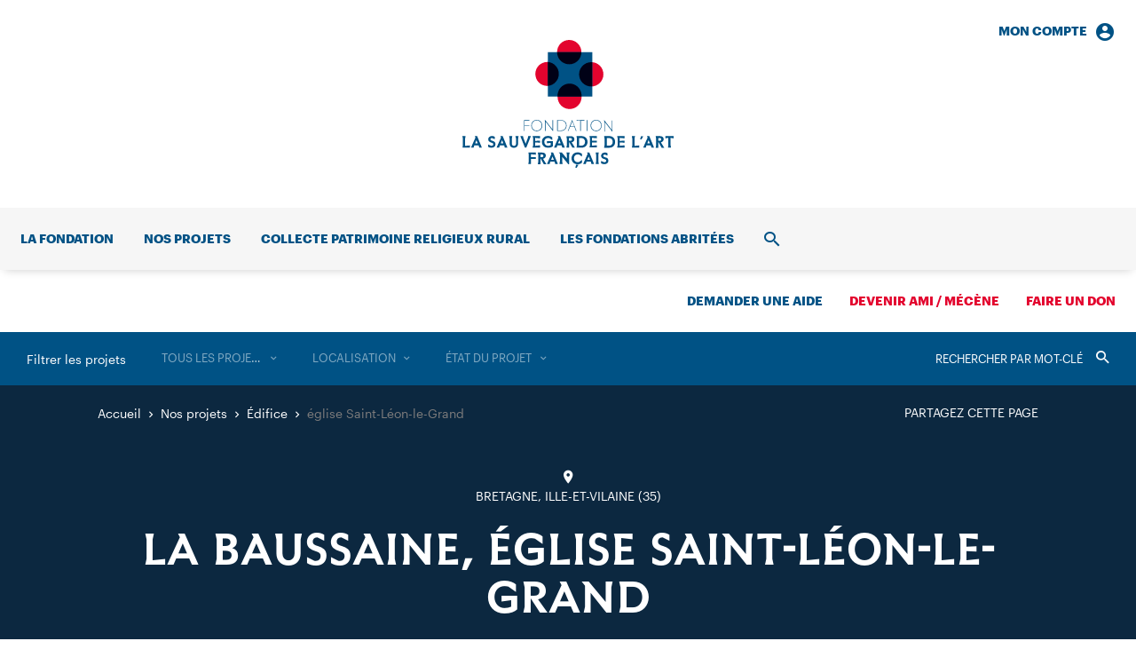

--- FILE ---
content_type: text/html; charset=UTF-8
request_url: https://www.sauvegardeartfrancais.fr/projets/eglise-saint-leon-grand/
body_size: 12828
content:
<!DOCTYPE html>
<html lang="fr-FR">
  <head>
    <meta charset="UTF-8">
    <meta name="viewport" content="width=device-width, initial-scale=1">
    <meta name="format-detection" content="telephone=no">
    <script>
    //Fix pour windows phone, rwd
    if (navigator.userAgent.match(/IEMobile\/10\.0/)) {
      var msViewportStyle = document.createElement("style");
      msViewportStyle.appendChild(
        document.createTextNode(
          "@-ms-viewport{width:auto!important}"
        )
      );
      document.getElementsByTagName("head")[0].
      appendChild(msViewportStyle);
    }
    </script>
    <!-- favicon & app icons -->
    <link rel="apple-touch-icon" sizes="180x180" href="https://www.sauvegardeartfrancais.fr/apple-touch-icon.png">
    <link rel="icon" type="image/png" sizes="32x32" href="https://www.sauvegardeartfrancais.fr/favicon-32x32.png">
    <link rel="icon" type="image/png" sizes="16x16" href="https://www.sauvegardeartfrancais.fr/favicon-16x16.png">
    <link rel="manifest" href="https://www.sauvegardeartfrancais.fr/site.webmanifest">
    <link rel="mask-icon" href="https://www.sauvegardeartfrancais.fr/safari-pinned-tab.svg" color="#005285">
    <meta name="msapplication-TileColor" content="#ffffff">
    <meta name="theme-color" content="#ffffff">
    <!-- Piwik -->
    <script type="text/javascript">
      var _paq = _paq || [];
            _paq.push(['trackPageView']);
            _paq.push(['enableLinkTracking']);
      (function() {
        var u="https://www.sauvegardeartfrancais.fr/wp/piwik/";
        _paq.push(['setTrackerUrl', u+'piwik.php']);
        _paq.push(['setSiteId', '1']);
        var d=document, g=d.createElement('script'), s=d.getElementsByTagName('script')[0];
        g.type='text/javascript'; g.async=true; g.defer=true; g.src=u+'piwik.js'; s.parentNode.insertBefore(g,s);
      })();
    </script>
    <meta name='robots' content='index, follow, max-image-preview:large, max-snippet:-1, max-video-preview:-1' />
	<title>église Saint-Léon-le-Grand - Sauvegarde de l’Art Français</title>
	<link rel="canonical" href="https://www.sauvegardeartfrancais.fr/projets/eglise-saint-leon-grand/" />
	<meta property="og:locale" content="fr_FR" />
	<meta property="og:type" content="article" />
	<meta property="og:title" content="église Saint-Léon-le-Grand - Sauvegarde de l’Art Français" />
	<meta property="og:url" content="https://www.sauvegardeartfrancais.fr/projets/eglise-saint-leon-grand/" />
	<meta property="og:site_name" content="Sauvegarde de l’Art Français" />
	<meta property="article:modified_time" content="2019-09-02T07:59:51+00:00" />
	<meta property="og:image" content="https://www.sauvegardeartfrancais.fr/wp/wp-content/uploads/f-ouest-1-1500x1125.jpg" />
	<meta property="og:image:width" content="2198" />
	<meta property="og:image:height" content="1374" />
	<meta property="og:image:type" content="image/jpeg" />
	<meta name="twitter:card" content="summary_large_image" />
	<script type="application/ld+json" class="yoast-schema-graph">{"@context":"https://schema.org","@graph":[{"@type":"WebPage","@id":"https://www.sauvegardeartfrancais.fr/projets/eglise-saint-leon-grand/","url":"https://www.sauvegardeartfrancais.fr/projets/eglise-saint-leon-grand/","name":"église Saint-Léon-le-Grand - Sauvegarde de l’Art Français","isPartOf":{"@id":"https://www.sauvegardeartfrancais.fr/#website"},"datePublished":"2018-06-21T13:50:19+00:00","dateModified":"2019-09-02T07:59:51+00:00","breadcrumb":{"@id":"https://www.sauvegardeartfrancais.fr/projets/eglise-saint-leon-grand/#breadcrumb"},"inLanguage":"fr-FR","potentialAction":[{"@type":"ReadAction","target":["https://www.sauvegardeartfrancais.fr/projets/eglise-saint-leon-grand/"]}]},{"@type":"BreadcrumbList","@id":"https://www.sauvegardeartfrancais.fr/projets/eglise-saint-leon-grand/#breadcrumb","itemListElement":[{"@type":"ListItem","position":1,"name":"Projets","item":"https://www.sauvegardeartfrancais.fr/nos-projets/"},{"@type":"ListItem","position":2,"name":"église Saint-Léon-le-Grand"}]},{"@type":"WebSite","@id":"https://www.sauvegardeartfrancais.fr/#website","url":"https://www.sauvegardeartfrancais.fr/","name":"Sauvegarde de l’Art Français","description":"Premier mécène des églises et chapelles de France","publisher":{"@id":"https://www.sauvegardeartfrancais.fr/#organization"},"potentialAction":[{"@type":"SearchAction","target":{"@type":"EntryPoint","urlTemplate":"https://www.sauvegardeartfrancais.fr/?s={search_term_string}"},"query-input":{"@type":"PropertyValueSpecification","valueRequired":true,"valueName":"search_term_string"}}],"inLanguage":"fr-FR"},{"@type":"Organization","@id":"https://www.sauvegardeartfrancais.fr/#organization","name":"Fondation La Sauvegarde de l’Art Français","url":"https://www.sauvegardeartfrancais.fr/","logo":{"@type":"ImageObject","inLanguage":"fr-FR","@id":"https://www.sauvegardeartfrancais.fr/#/schema/logo/image/","url":"https://www.sauvegardeartfrancais.fr/wp/wp-content/uploads/logo-large.png","contentUrl":"https://www.sauvegardeartfrancais.fr/wp/wp-content/uploads/logo-large.png","width":1000,"height":606,"caption":"Fondation La Sauvegarde de l’Art Français"},"image":{"@id":"https://www.sauvegardeartfrancais.fr/#/schema/logo/image/"}}]}</script>
<link rel='dns-prefetch' href='//ajax.googleapis.com' />
<link rel="alternate" title="oEmbed (JSON)" type="application/json+oembed" href="https://www.sauvegardeartfrancais.fr/wp-json/oembed/1.0/embed?url=https%3A%2F%2Fwww.sauvegardeartfrancais.fr%2Fprojets%2Feglise-saint-leon-grand%2F" />
<link rel="alternate" title="oEmbed (XML)" type="text/xml+oembed" href="https://www.sauvegardeartfrancais.fr/wp-json/oembed/1.0/embed?url=https%3A%2F%2Fwww.sauvegardeartfrancais.fr%2Fprojets%2Feglise-saint-leon-grand%2F&#038;format=xml" />
<style id='wp-img-auto-sizes-contain-inline-css' type='text/css'>
img:is([sizes=auto i],[sizes^="auto," i]){contain-intrinsic-size:3000px 1500px}
/*# sourceURL=wp-img-auto-sizes-contain-inline-css */
</style>
<link rel='stylesheet' id='wp-smart-crop-renderer-css' href='https://www.sauvegardeartfrancais.fr/wp/wp-content/plugins/wp-smartcrop/css/image-renderer.css' type='text/css' media='all' />
<link rel='stylesheet' id='main-style-css' href='https://www.sauvegardeartfrancais.fr/wp/wp-content/themes/sauvegarde/build/css/style.css' type='text/css' media='all' />
<link rel="https://api.w.org/" href="https://www.sauvegardeartfrancais.fr/wp-json/" /><link rel="alternate" title="JSON" type="application/json" href="https://www.sauvegardeartfrancais.fr/wp-json/wp/v2/projet/22462" />  <style id='wp-block-list-inline-css' type='text/css'>
ol,ul{box-sizing:border-box}:root :where(.wp-block-list.has-background){padding:1.25em 2.375em}
/*# sourceURL=https://www.sauvegardeartfrancais.fr/wp/wp-includes/blocks/list/style.min.css */
</style>
<style id='wp-block-paragraph-inline-css' type='text/css'>
.is-small-text{font-size:.875em}.is-regular-text{font-size:1em}.is-large-text{font-size:2.25em}.is-larger-text{font-size:3em}.has-drop-cap:not(:focus):first-letter{float:left;font-size:8.4em;font-style:normal;font-weight:100;line-height:.68;margin:.05em .1em 0 0;text-transform:uppercase}body.rtl .has-drop-cap:not(:focus):first-letter{float:none;margin-left:.1em}p.has-drop-cap.has-background{overflow:hidden}:root :where(p.has-background){padding:1.25em 2.375em}:where(p.has-text-color:not(.has-link-color)) a{color:inherit}p.has-text-align-left[style*="writing-mode:vertical-lr"],p.has-text-align-right[style*="writing-mode:vertical-rl"]{rotate:180deg}
/*# sourceURL=https://www.sauvegardeartfrancais.fr/wp/wp-includes/blocks/paragraph/style.min.css */
</style>
</head>
  <body class="">
    <header id="header" class="header" role="banner">
      <div class="nav_i nav_i-account"><a href="https://www.sauvegardeartfrancais.fr/mon-compte/" class="nav_l txt-14 txt-b">Mon compte<span class="icon-account_circle"></span></a><div class="nav_sub navSub"><div class="navSub_inner" id="menu-account-section"><form name="loginform" class="loginForm js-login" action="https://www.sauvegardeartfrancais.fr/wp/saf-secure-admin" method="post" id="loginForm"><p class="loginForm_input"><label class="txt-14" for="login_email">Adresse email</label><input type="text" name="log" id="login_email" autocomplete="email" required /></p><p class="loginForm_input"><label class="txt-14" for="login_pass">Mot de passe</label><input type="password" name="pwd" id="login_pass" required /></p><p class="loginForm_submit"><input name="redirect_to" value="https://www.sauvegardeartfrancais.fr/projets/eglise-saint-leon-grand/" type="hidden"><button class="btn btn-bg btn-white" type="submit" name="postlogin" value="1">Se connecter</button></p><p class="loginForm_link txt-14"><a href="https://www.sauvegardeartfrancais.fr/wp/lostpassword?action=lostpassword" target="_blank">Mot de passe oublié ?</a></p></form></div></div></div>      <p class="header_logo logo">
        <a class="logo_inner" href="https://www.sauvegardeartfrancais.fr/" rel="home" aria-label="Accueil">
          <svg class="logo_svg cv" version="1.1" aria-hidden="true" viewBox="0 0 238 144" width="231" height="140">
  <path class="bg-color-1" d="M94 130.3c0-2.1-1.3-3.5-4.3-3.5H85l.5 3v7.1l-.5 3h3v-6.6l3.7 6.6h2.9l-3.7-6c1.8-.6 3.1-1.8 3.1-3.6zm-4.5 1.7h-1.6v-3.1h1.6c1.2 0 1.7.6 1.7 1.5.1 1-.4 1.6-1.7 1.6zm10.1-5.3l.7 1.7-5 11.3h3l.6-2.3.1-.3h4.9l.1.3.6 2.3h3l-5.4-13h-2.6zm.4 8.3l1.5-3.7 1.6 3.7H100zm17.3-8.3h3.5l-.5 2.8v10.4h-1l-6.9-8.4v5.2l.5 3h-3.5l.5-3V128l-1.2-1.3h3.3l5.8 7v-4.2l-.5-2.8zm35.9 10.1l.5 3h-3.5l.5-3v-7.1l-.5-3h3.5l-.5 2.9v7.2zm-78.8-10.1h8.3v2.5l-5.4-.5v3.4l5.4-.2v2.2l-5.4-.1v5.7h-3l.5-3v-7.1l-.4-2.9zm90.1 9.2c0 2.4-1.7 4-4.4 4-1.7 0-2.8-.4-3.8-1v-2.6l3.4 1.4h.2c1.5 0 2.1-.6 2.1-1.6s-.4-1.4-2.1-1.9c-1.9-.6-3.6-1.4-3.6-3.7 0-2 1.7-3.7 4-3.7 1.4 0 2.3.3 3.3.9v2.6l-3-1.2h-.1c-1.1 0-1.7.6-1.7 1.3 0 1 .5 1.3 2.2 1.8 1.9.4 3.5 1.2 3.5 3.7zm-34.6-9.3a7 7 0 0 1 4.8 1.6v3.1l-3.2-2.2-1.6-.2c-2.5 0-4.2 1.9-4.2 4.4s1.7 4.4 4.2 4.4l1.6-.2 3.2-2.4v3.2c-1 .9-2.7 1.7-4.8 1.7-4.3 0-6.9-3-6.9-6.7s2.6-6.7 6.9-6.7zm10.5.1l.7 1.7-5 11.3h3l.6-2.3.1-.3h4.9l.1.3.6 2.3h3l-5.4-13h-2.6zm.4 8.3l1.5-3.7 1.5 3.7h-3zm-51.2-20.2c0-3.7 2.6-6.7 6.9-6.7a7 7 0 0 1 4.8 1.6v3.1l-3.2-2.2-1.6-.2c-2.5 0-4.2 1.9-4.2 4.4s1.7 4.4 4.2 4.4c1.1 0 2.1-.2 2.9-.6v-2.7l-4.1.5v-2.5h6.6v5.8c-1 1-2.7 1.7-5.4 1.7-4.3 0-6.9-2.9-6.9-6.6zm-9.9 4v-8.3l-.6-2.2h8.3v2.5l-5.3-.5v3.4l5.4-.2v2.2l-5.4-.2v3.7l5.4-.5v2.5h-8.4l.6-2.4zm85.8-10.5h-5.8l.5 3v7.1l-.5 3h5.8c4.1 0 6.6-2.9 6.6-6.5 0-3.7-2.5-6.6-6.6-6.6zm0 10.8h-2.8v-8.6h2.8c2.5 0 3.9 2 3.9 4.3s-1.4 4.3-3.9 4.3zm-21.8-.3v-8.3l-.5-2.3h8.3v2.5l-5.4-.5v3.4l5.4-.2v2.2l-5.4-.2v3.7l5.4-.5v2.5h-8.3l.5-2.3zm-140.6.5l5.4-.5v2.5H.1l.5-2.8v-7.2l-.6-3h3.6l-.6 3 .1 8zm231.5-9v8.2l.5 2.8h-3.5l.5-2.8v-8.2l-3.4.5v-2.5h9.3v2.5l-3.4-.5zm-117.4 11h3v-6.6l3.7 6.6h2.9l-3.7-6c1.8-.4 3.1-1.6 3.1-3.4 0-2.1-1.3-3.5-4.3-3.5h-4.7l.5 3v7.1l-.5 2.8zm2.9-10.8h1.6c1.2 0 1.7.6 1.7 1.5 0 1-.5 1.6-1.7 1.6h-1.6v-3.1zm106.7 1.3c0-2.1-1.3-3.5-4.3-3.5h-4.7l.5 3v7.1l-.5 3h3v-6.6l3.7 6.6h2.9l-3.7-6c1.8-.5 3.1-1.8 3.1-3.6zm-4.4 1.8h-1.6v-3.1h1.6c1.2 0 1.7.6 1.7 1.5 0 1-.5 1.6-1.7 1.6zm-93.8 7.7h5.8c4.1 0 6.6-2.9 6.6-6.5s-2.5-6.5-6.6-6.5h-5.8l.5 3v7.1l-.5 2.9zm2.9-10.8h2.8c2.5 0 3.9 2 3.9 4.3s-1.4 4.3-3.9 4.3h-2.8v-8.6zm-25.3 10.8l.6-2.3.1-.3h4.9l.1.3.6 2.3h3l-5.4-13h-2.6l.7 1.7-5 11.3h3zm3.1-8.4l1.5 3.7h-3.1l1.6-3.7zm98.7-4.6l.7 1.7-5 11.3h3l.6-2.3.1-.3h4.9l.1.3.6 2.3h3l-5.4-13H208zm.3 8.3l1.5-3.7 1.5 3.7h-3zm-131.1-8.3l-5.2 13h-1.5l-5.2-13h3l.6 2.5 2.4 6.1 2.3-6.1.6-2.5h3zm97.2 0h8.3v2.5l-5.4-.5v3.4l5.4-.2v2.2l-5.4-.2v3.7l5.4-.5v2.5h-8.3l.5-2.4v-8.3l-.5-2.2zm-114.6 0h3.5l-.5 3v5.4c0 2.9-1.8 4.8-4.8 4.8s-4.8-1.9-4.8-4.8v-5.4l-.5-3h3.5l-.5 3v5.4c0 1.5.9 2.6 2.4 2.6s2.4-1.1 2.4-2.6v-5.4l-.7-3zm134.1 11l5.4-.5v2.5H191l.5-2.8v-7.2l-.6-3h3.6l-.6 3v8zm-151.1-11l.7 1.7-5 11.3h3l.6-2.3.1-.3h4.9l.1.3.6 2.3h3l-5.4-13h-2.6zm.4 8.3l1.5-3.7 1.5 3.7h-3zm-5.9.8c0 2.4-1.7 4-4.4 4-1.7 0-2.8-.4-3.8-1v-2.6l3.4 1.4h.2c1.5 0 2.1-.6 2.1-1.6s-.4-1.4-2.1-1.9c-1.9-.7-3.6-1.5-3.6-3.8 0-2 1.7-3.7 4-3.7 1.4 0 2.3.3 3.3.9v2.6l-3-1.2h-.1c-1.1 0-1.7.6-1.7 1.3 0 1 .5 1.3 2.2 1.8 1.9.5 3.5 1.4 3.5 3.8zM14 108.3l.7 1.7-5 11.3h3l.6-2.3.1-.3h4.9l.1.3.6 2.3h3l-5.4-13H14zm.3 8.3l1.5-3.7 1.5 3.7h-3zm189.5-8.1l-2 3.5h-1.5l.9-3.5h2.6zm-75.7 32h2.7l-2 3.5h-1.5l.8-3.5z"/>
  <path class="bg-color-1" d="M83.8 90.1c-3.9 0-6.2 2.8-6.2 6.3s2.4 6.3 6.2 6.3c3.9 0 6.2-2.8 6.2-6.3s-2.4-6.3-6.2-6.3zm0 12c-3.5 0-5.6-2.7-5.6-5.7s2-5.7 5.6-5.7c3.5 0 5.6 2.7 5.6 5.7-.1 3-2.1 5.7-5.6 5.7zm27.4-11.8h-4.4v12.2h4.4c3.9 0 6.2-2.7 6.2-6.1.1-3.4-2.3-6.1-6.2-6.1zm0 11.6h-3.8V90.8h3.8c3.5 0 5.6 2.6 5.6 5.5 0 3-2 5.6-5.6 5.6zm-9-11.6v12.2h-.3L93.8 92v10.4h-.7V91l-.6-.8h.8l8.2 10.6V90.3h.7zm26.6 0h8.8v.7l-4.1-.1v11.6h-.7V90.8l-4.1.1.1-.6zm-5.6 0l.2.6-4.6 11.6h.6l.7-1.7 1.1-2.8h5l1.1 2.7.6 1.8h.7l-4.9-12.2h-.5zm-1.7 7.1l2.3-5.7 2.3 5.7h-4.6zm19.5 2.9v2.1h-.7V90.2h.7v10.1zm9.7-10.2c-3.9 0-6.2 2.8-6.2 6.3s2.4 6.3 6.2 6.3c3.9 0 6.2-2.8 6.2-6.3s-2.3-6.3-6.2-6.3zm0 12c-3.5 0-5.6-2.7-5.6-5.7s2-5.7 5.6-5.7c3.5 0 5.6 2.7 5.6 5.7s-2.1 5.7-5.6 5.7zM69.4 90.3h6v.7l-5.4-.1V96l5.4-.1v.7l-5.4-.1v6h-.6V90.3zm99.7 2.7v10.2h-.3l-8.2-10.6v10.6h-.7V91.6l-.6-.8h.9l8.3 10.8V90.8h.6V93z"/>
  <path class="bg-color-2" d="M131.5 38.7c0 7.6 6.1 13.7 13.7 13.7s13.7-6.1 13.7-13.7S152.8 25 145.3 25c-7.6 0-13.8 6.1-13.8 13.7"/>
  <path class="bg-color-2" d="M82.2 38.3c0 7.5 6 13.5 13.5 13.5s13.5-6 13.5-13.5-6-13.5-13.5-13.5-13.5 6-13.5 13.5"/>
  <path class="bg-color-2" d="M107.3 64.3c0 7.5 6 13.5 13.5 13.5s13.5-6 13.5-13.5-6-13.5-13.5-13.5-13.5 6-13.5 13.5"/>
  <path class="bg-color-2" d="M106.7 13.7c0 7.6 6.1 13.7 13.7 13.7s13.7-6.1 13.7-13.7S127.9 0 120.3 0s-13.6 6.1-13.6 13.7"/>
  <path class="bg-color-1" d="M96.3 63.8h50.1v-50H96.3v50z"/>
  <path class="bg-color-2-prod" d="M107.3 63.8h26.9a13.5 13.5 0 1 0-26.9 0z"/>
  <path class="bg-color-2-prod" d="M96.3 24.8v26.9a13.5 13.5 0 0 0 0-26.9z"/>
  <path class="bg-color-2-prod" d="M146.3 25.1l-1-.1c-7.6 0-13.8 6.1-13.8 13.7s6.1 13.7 13.7 13.7l1.1-.1V25.1z"/>
  <path class="bg-color-2-prod" d="M106.7 13.8c.1 7.6 6.1 13.6 13.7 13.6s13.6-6 13.7-13.6h-27.4z"/>
</svg>
        </a>
      </p>
      <nav id="nav" class="header_nav nav" role="navigation">
        <div class="nav_inner">
          <ul class="nav_list"><li class="nav_i"><a href="https://www.sauvegardeartfrancais.fr/la-fondation/" class="nav_l txt-14 txt-b">La fondation</a><div class="nav_sub navSub"><div class="navSub_inner"><ul class="navSub_cols navSub_list txt-2-16">	<li><a href="https://www.sauvegardeartfrancais.fr/la-fondation/historique/">Notre histoire</a></li>
	<li><a href="https://www.sauvegardeartfrancais.fr/la-fondation/missions/">Nos missions</a></li>
	<li><a href="https://www.sauvegardeartfrancais.fr/la-fondation/gouvernance/">Notre équipe</a></li>
	<li><a href="https://www.sauvegardeartfrancais.fr/la-fondation/rapport-d-activite-2/">Rapport d’activité 2024</a></li>
	<li><a href="https://www.sauvegardeartfrancais.fr/la-fondation/legs-patrimoine-culturel/">Faire un legs</a></li>
	<li><a href="https://www.sauvegardeartfrancais.fr/la-fondation/devenez-ami/">Devenir Ami / Mécène</a></li>
</ul><ul class="navSub_mods"><li class="navSub_mod navMod"><a class="navMod_inner" href="https://www.sauvegardeartfrancais.fr/actualites/"><p class="navMod_title txt-2-22">Toutes nos actualités</p><p class="navMod_link txt-16">Consulter</p></a></li></ul></div></div></li>
<li class="nav_i"><a href="https://www.sauvegardeartfrancais.fr/nos-projets/" class="nav_l txt-14 txt-b">Nos projets</a><div class="nav_sub navSub navSub-cols"><div class="navSub_inner"><ul class="navSub_cols">	<li class="navSub_col"><a href="https://www.sauvegardeartfrancais.fr/nos-projets/edifices/" class="navSub_colTitle txt-14 txt-b txt-uc">Immobilier</a><ul class="navSub_list txt-2-16">		<li><a href="https://www.sauvegardeartfrancais.fr/nos-projets/edifices/">Nos aides aux édifices</a></li>
		<li><a href="https://www.sauvegardeartfrancais.fr/nos-projets/types/edifice/">Les projets</a></li>
		<li><a href="https://www.sauvegardeartfrancais.fr/collecte-nationale-patrimoine-religieux/">Collecte patrimoine religieux rural</a></li>
		<li><a href="https://www.sauvegardeartfrancais.fr/projets/souscription-globale-patrimoine-religieux/">Souscription globale</a></li>
</ul></li>
	<li class="navSub_col"><a href="https://www.sauvegardeartfrancais.fr/nos-projets/plus-grand-musee-de-france/" class="navSub_colTitle txt-14 txt-b txt-uc">Mobilier</a><ul class="navSub_list txt-2-16">		<li><a href="https://www.sauvegardeartfrancais.fr/nos-projets/plus-grand-musee-de-france/">Le Plus Grand Musée de France</a></li>
		<li><a href="https://www.sauvegardeartfrancais.fr/nos-projets/types/mobilier/">Les projets</a></li>
</ul></li>
	<li class="navSub_col"><a href="https://www.sauvegardeartfrancais.fr/nos-projets/promotion-du-patrimoine/" class="navSub_colTitle txt-14 txt-b txt-uc">Rayonnement</a><ul class="navSub_list txt-2-16">		<li><a href="https://www.sauvegardeartfrancais.fr/nos-projets/promotion-du-patrimoine/">Faire connaître et aimer</a></li>
		<li><a href="https://www.sauvegardeartfrancais.fr/nos-projets/types/communication/">Les projets</a></li>
</ul></li>
</ul><ul class="navSub_mods"><li class="navSub_mod navMod"><a class="navMod_inner" href="https://www.sauvegardeartfrancais.fr/nos-projets/"><p class="navMod_title txt-2-22">Tous nos projets</p><p class="navMod_link txt-16">Consulter</p></a></li></ul></div></div></li>
<li class="nav_i"><a href="https://www.sauvegardeartfrancais.fr/collecte-nationale-patrimoine-religieux/" class="nav_l txt-14 txt-b">Collecte patrimoine religieux rural</a></li>
<li class="nav_i"><a href="https://www.sauvegardeartfrancais.fr/les-fondations-abritees/" class="nav_l txt-14 txt-b">Les fondations abritées</a></li>
<li class="nav_i nav_i-account"><div class="nav_sub navSub"><div class="navSub_inner" id="menu-account-section"><form name="loginform" class="loginForm js-login" action="https://www.sauvegardeartfrancais.fr/wp/saf-secure-admin" method="post" id="loginForm"><p class="loginForm_input"><label class="txt-14" for="login_email">Adresse email</label><input type="text" name="log" id="login_email" autocomplete="email" required /></p><p class="loginForm_input"><label class="txt-14" for="login_pass">Mot de passe</label><input type="password" name="pwd" id="login_pass" required /></p><p class="loginForm_submit"><input name="redirect_to" value="https://www.sauvegardeartfrancais.fr/projets/eglise-saint-leon-grand/" type="hidden"><button class="btn btn-bg btn-white" type="submit" name="postlogin" value="1">Se connecter</button></p><p class="loginForm_link txt-14"><a href="https://www.sauvegardeartfrancais.fr/wp/lostpassword?action=lostpassword" target="_blank">Mot de passe oublié ?</a></p></form></div></div></li><li class="nav_i nav_i-search">
              <a href="https://www.sauvegardeartfrancais.fr/recherche/" class="nav_l txt-14 txt-b"><span class="srOnly">Recherche</span><span class="icon-search"></span></a>
              <div class="nav_sub navSub"><div class="navSub_inner">
                <form action="https://www.sauvegardeartfrancais.fr/" method="get" class="searchForm txt-48">
	<label for="search" class="srOnly">Rechercher</label>
	<input type="search" name="s" id="search" value="" placeholder="Rechercher dans le site" required />
	<button type="submit"><span class="srOnly">Valider</span><span class="icon-search"></span></button>
</form>
              </div></div>
            </li>
          </ul>
          <ul class="nav_list">
            <li class="nav_i nav_i-aide"><a href="https://www.sauvegardeartfrancais.fr/demander-une-aide/" class="nav_l txt-14 txt-b">Demander une aide</a></li><li class="nav_i nav_i-ami"><a href="https://www.sauvegardeartfrancais.fr/devenir-ami-adhesion/" class="nav_l txt-14 txt-b nav_l-red">Devenir ami / mécène</a></li><li class="nav_i nav_i-don"><a href="https://www.sauvegardeartfrancais.fr/faire-un-don/" class="nav_l txt-14 txt-b nav_l-red">Faire un don</a></li>          </ul>
          <div class="nav_mobile"><ul class="nav_mobileNav txt-2-14"><li><a href="https://www.sauvegardeartfrancais.fr/contact/">Contact</a></li>
<li><a href="https://www.sauvegardeartfrancais.fr/mentions-legales/">Mentions légales</a></li>
<li><a href="https://www.sauvegardeartfrancais.fr/plan-du-site/">Plan du site</a></li>
</ul><ul class="nav_mobileSocial"><li><a href="https://www.facebook.com/Sauvegarde-de-lArt-Fran%C3%A7ais-167892473270102/" target="_blank"><span class="icon-fcbk"></span><span class="srOnly">Facebook</span></a></li><li><a href="https://twitter.com/LaSauvegarde" target="_blank"><span class="icon-twt"></span><span class="srOnly">Twitter</span></a></li><li><a href="https://www.instagram.com/lasauvegardedelartfrancais/" target="_blank"><span class="icon-instgr"></span><span class="srOnly"></span></a></li><li><a href="https://www.linkedin.com/company/sauvegarde-art-francais/" target="_blank"><span class="icon-lkdn"></span><span class="srOnly">LinkedIn</span></a></li></ul></div>        </div>
        <button class="header_trigger" type="button" id="menuTrigger">
          <span class="srOnly">Ouvrir/fermer le menu</span>
          <span class="trigger_burger burger"><span class="burger_bar"></span><span class="burger_bar"></span><span class="burger_bar"></span></span>
        </button>
        <ul class="header_mobileSupLinks">
          <li><button class="js-nav-mobile-login" type="button"><span class="icon-account"></span><span class="srOnly">Connexion</span></button></li>
          <li><button class="js-nav-mobile-search" type="button"><span class="icon-search"></span><span class="srOnly">Ouvrir/fermer la recherche</span></button></li>
        </ul>
      </nav>
    </header><!-- #header -->

    <main id="main" class="main" role="main">



<article class="page">
  <section data-post-type="projet" class="filters page_filters"><div class="filters_inner"><div class="filters_wrapper"><div class="filters_label"><button type="button" class="js-mobile-acc">Filtrer les projets</button></div><form action="https://www.sauvegardeartfrancais.fr/nos-projets/" method="get" class="filters_search"><label for="searchFilter" class="srOnly">Rechercher</label><input data-filter="s" type="search" name="filter_s" id="searchFilter" value="" placeholder="Rechercher par mot-clé" /><button type="submit"><span class="srOnly">Valider</span><span class="icon-search"></button></form><ul class="filters_list"><li class="filters_i"><a title="Supprimer" data-taxo="projet_type" data-filter-reset="projet_type" class="filters_trigger" href="https://www.sauvegardeartfrancais.fr/nos-projets/">Supprimer</a><select class="js-select-redirect filters_select js-select2" data-select2-filter data-filter="projet_type" data-search-placeholder="Rechercher dans la liste" data-placeholder="Tous les projets"><option value="">Tous les projets</option><option data-url="https://www.sauvegardeartfrancais.fr/nos-projets/types/communication/" value="4">Communication</option><option data-url="https://www.sauvegardeartfrancais.fr/nos-projets/types/edifice/" value="2">Édifice</option><option data-url="https://www.sauvegardeartfrancais.fr/nos-projets/types/fondation-abritee/" value="136">Fondation abritée</option><option data-url="https://www.sauvegardeartfrancais.fr/nos-projets/types/mobilier/" value="3">Mobilier</option><option data-url="https://www.sauvegardeartfrancais.fr/nos-projets/types/objet-d-art/" value="124">— Objet d’art</option><option data-url="https://www.sauvegardeartfrancais.fr/nos-projets/types/peinture/" value="125">— Peinture</option><option data-url="https://www.sauvegardeartfrancais.fr/nos-projets/types/sculpture/" value="126">— Sculpture</option></select></li><li class="filters_i"><a title="Supprimer" data-taxo="departement" data-filter-reset="departement" class="filters_trigger" href="https://www.sauvegardeartfrancais.fr/nos-projets/">Supprimer</a><select class="js-select-redirect filters_select js-select2" data-select2-filter data-filter="departement" data-search-placeholder="Rechercher dans la liste" data-placeholder="Localisation"><option value="">Localisation</option><option data-url="https://www.sauvegardeartfrancais.fr/nos-projets/localisations/auvergne-rhone-alpes/" value="5">Auvergne-Rhône-Alpes</option><option data-url="https://www.sauvegardeartfrancais.fr/nos-projets/localisations/ain/" value="6">— 01 — Ain</option><option data-url="https://www.sauvegardeartfrancais.fr/nos-projets/localisations/allier/" value="7">— 03 — Allier</option><option data-url="https://www.sauvegardeartfrancais.fr/nos-projets/localisations/ardeche/" value="8">— 07 — Ardèche</option><option data-url="https://www.sauvegardeartfrancais.fr/nos-projets/localisations/cantal/" value="9">— 15 — Cantal</option><option data-url="https://www.sauvegardeartfrancais.fr/nos-projets/localisations/drome/" value="10">— 26 — Drôme</option><option data-url="https://www.sauvegardeartfrancais.fr/nos-projets/localisations/isere/" value="11">— 38 — Isère</option><option data-url="https://www.sauvegardeartfrancais.fr/nos-projets/localisations/loire/" value="12">— 42 — Loire</option><option data-url="https://www.sauvegardeartfrancais.fr/nos-projets/localisations/haute-loire/" value="13">— 43 — Haute-Loire</option><option data-url="https://www.sauvegardeartfrancais.fr/nos-projets/localisations/puy-de-dome/" value="14">— 63 — Puy-de-Dôme</option><option data-url="https://www.sauvegardeartfrancais.fr/nos-projets/localisations/rhone/" value="15">— 69 — Rhône</option><option data-url="https://www.sauvegardeartfrancais.fr/nos-projets/localisations/savoie/" value="16">— 73 — Savoie</option><option data-url="https://www.sauvegardeartfrancais.fr/nos-projets/localisations/haute-savoie/" value="17">— 74 — Haute-Savoie</option><option data-url="https://www.sauvegardeartfrancais.fr/nos-projets/localisations/bourgogne-franche-comte/" value="18">Bourgogne-Franche-Comté</option><option data-url="https://www.sauvegardeartfrancais.fr/nos-projets/localisations/cote-d-or/" value="19">— 21 — Côte-d’Or</option><option data-url="https://www.sauvegardeartfrancais.fr/nos-projets/localisations/doubs/" value="20">— 25 — Doubs</option><option data-url="https://www.sauvegardeartfrancais.fr/nos-projets/localisations/jura/" value="21">— 39 — Jura</option><option data-url="https://www.sauvegardeartfrancais.fr/nos-projets/localisations/nievre/" value="22">— 58 — Nièvre</option><option data-url="https://www.sauvegardeartfrancais.fr/nos-projets/localisations/haute-saone/" value="23">— 70 — Haute-Saône</option><option data-url="https://www.sauvegardeartfrancais.fr/nos-projets/localisations/saone-et-loire/" value="24">— 71 — Saône-et-Loire</option><option data-url="https://www.sauvegardeartfrancais.fr/nos-projets/localisations/yonne/" value="25">— 89 — Yonne</option><option data-url="https://www.sauvegardeartfrancais.fr/nos-projets/localisations/territoire-de-belfort/" value="26">— 90 — Territoire-de-Belfort</option><option data-url="https://www.sauvegardeartfrancais.fr/nos-projets/localisations/bretagne/" value="27">Bretagne</option><option data-url="https://www.sauvegardeartfrancais.fr/nos-projets/localisations/cotes-d-armor/" value="28">— 22 — Côtes-d’Armor</option><option data-url="https://www.sauvegardeartfrancais.fr/nos-projets/localisations/finistere/" value="29">— 29 — Finistère</option><option data-url="https://www.sauvegardeartfrancais.fr/nos-projets/localisations/ille-et-vilaine/" value="30">— 35 — Ille-et-Vilaine</option><option data-url="https://www.sauvegardeartfrancais.fr/nos-projets/localisations/morbihan/" value="31">— 56 — Morbihan</option><option data-url="https://www.sauvegardeartfrancais.fr/nos-projets/localisations/centre-val-de-loire/" value="32">Centre-Val de Loire</option><option data-url="https://www.sauvegardeartfrancais.fr/nos-projets/localisations/cher/" value="33">— 18 — Cher</option><option data-url="https://www.sauvegardeartfrancais.fr/nos-projets/localisations/eure-et-loir/" value="34">— 28 — Eure-et-Loir</option><option data-url="https://www.sauvegardeartfrancais.fr/nos-projets/localisations/indre/" value="35">— 36 — Indre</option><option data-url="https://www.sauvegardeartfrancais.fr/nos-projets/localisations/indre-et-loire/" value="36">— 37 — Indre-et-Loire</option><option data-url="https://www.sauvegardeartfrancais.fr/nos-projets/localisations/loir-et-cher/" value="37">— 41 — Loir-et-Cher</option><option data-url="https://www.sauvegardeartfrancais.fr/nos-projets/localisations/loiret/" value="38">— 45 — Loiret</option><option data-url="https://www.sauvegardeartfrancais.fr/nos-projets/localisations/corse/" value="39">Corse</option><option data-url="https://www.sauvegardeartfrancais.fr/nos-projets/localisations/corse-du-sud/" value="40">— 2A — Corse-du-Sud</option><option data-url="https://www.sauvegardeartfrancais.fr/nos-projets/localisations/haute-corse/" value="41">— 2B — Haute-Corse</option><option data-url="https://www.sauvegardeartfrancais.fr/nos-projets/localisations/grand-est/" value="42">Grand Est</option><option data-url="https://www.sauvegardeartfrancais.fr/nos-projets/localisations/ardennes/" value="43">— 08 — Ardennes</option><option data-url="https://www.sauvegardeartfrancais.fr/nos-projets/localisations/aube/" value="44">— 10 — Aube</option><option data-url="https://www.sauvegardeartfrancais.fr/nos-projets/localisations/marne/" value="45">— 51 — Marne</option><option data-url="https://www.sauvegardeartfrancais.fr/nos-projets/localisations/haute-marne/" value="46">— 52 — Haute-Marne</option><option data-url="https://www.sauvegardeartfrancais.fr/nos-projets/localisations/meurthe-et-moselle/" value="47">— 54 — Meurthe-et-Moselle</option><option data-url="https://www.sauvegardeartfrancais.fr/nos-projets/localisations/meuse/" value="48">— 55 — Meuse</option><option data-url="https://www.sauvegardeartfrancais.fr/nos-projets/localisations/moselle/" value="49">— 57 — Moselle</option><option data-url="https://www.sauvegardeartfrancais.fr/nos-projets/localisations/bas-rhin/" value="50">— 67 — Bas-Rhin</option><option data-url="https://www.sauvegardeartfrancais.fr/nos-projets/localisations/haut-rhin/" value="51">— 68 — Haut-Rhin</option><option data-url="https://www.sauvegardeartfrancais.fr/nos-projets/localisations/vosges/" value="52">— 88 — Vosges</option><option data-url="https://www.sauvegardeartfrancais.fr/nos-projets/localisations/hauts-de-france/" value="53">Hauts-de-France</option><option data-url="https://www.sauvegardeartfrancais.fr/nos-projets/localisations/aisne/" value="54">— 02 — Aisne</option><option data-url="https://www.sauvegardeartfrancais.fr/nos-projets/localisations/nord/" value="55">— 59 — Nord</option><option data-url="https://www.sauvegardeartfrancais.fr/nos-projets/localisations/oise/" value="56">— 60 — Oise</option><option data-url="https://www.sauvegardeartfrancais.fr/nos-projets/localisations/pas-de-calais/" value="57">— 62 — Pas-de-Calais</option><option data-url="https://www.sauvegardeartfrancais.fr/nos-projets/localisations/somme/" value="58">— 80 — Somme</option><option data-url="https://www.sauvegardeartfrancais.fr/nos-projets/localisations/ile-de-france/" value="59">Île-de-France</option><option data-url="https://www.sauvegardeartfrancais.fr/nos-projets/localisations/paris/" value="60">— 75 — Paris</option><option data-url="https://www.sauvegardeartfrancais.fr/nos-projets/localisations/seine-et-marne/" value="61">— 77 — Seine-et-Marne</option><option data-url="https://www.sauvegardeartfrancais.fr/nos-projets/localisations/yvelines/" value="62">— 78 — Yvelines</option><option data-url="https://www.sauvegardeartfrancais.fr/nos-projets/localisations/essonne/" value="63">— 91 — Essonne</option><option data-url="https://www.sauvegardeartfrancais.fr/nos-projets/localisations/hauts-de-seine/" value="64">— 92 — Hauts-de-Seine</option><option data-url="https://www.sauvegardeartfrancais.fr/nos-projets/localisations/seine-saint-denis/" value="65">— 93 — Seine-Saint-Denis</option><option data-url="https://www.sauvegardeartfrancais.fr/nos-projets/localisations/val-de-marne/" value="66">— 94 — Val-de-Marne</option><option data-url="https://www.sauvegardeartfrancais.fr/nos-projets/localisations/val-doise/" value="67">— 95 — Val-d’Oise</option><option data-url="https://www.sauvegardeartfrancais.fr/nos-projets/localisations/normandie/" value="68">Normandie</option><option data-url="https://www.sauvegardeartfrancais.fr/nos-projets/localisations/calvados/" value="69">— 14 — Calvados</option><option data-url="https://www.sauvegardeartfrancais.fr/nos-projets/localisations/eure/" value="70">— 27 — Eure</option><option data-url="https://www.sauvegardeartfrancais.fr/nos-projets/localisations/manche/" value="71">— 50 — Manche</option><option data-url="https://www.sauvegardeartfrancais.fr/nos-projets/localisations/orne/" value="72">— 61 — Orne</option><option data-url="https://www.sauvegardeartfrancais.fr/nos-projets/localisations/seine-maritime/" value="73">— 76 — Seine-Maritime</option><option data-url="https://www.sauvegardeartfrancais.fr/nos-projets/localisations/nouvelle-aquitaine/" value="74">Nouvelle-Aquitaine</option><option data-url="https://www.sauvegardeartfrancais.fr/nos-projets/localisations/charente/" value="75">— 16 — Charente</option><option data-url="https://www.sauvegardeartfrancais.fr/nos-projets/localisations/charente-maritime/" value="76">— 17 — Charente-Maritime</option><option data-url="https://www.sauvegardeartfrancais.fr/nos-projets/localisations/correze/" value="77">— 19 — Corrèze</option><option data-url="https://www.sauvegardeartfrancais.fr/nos-projets/localisations/creuse/" value="78">— 23 — Creuse</option><option data-url="https://www.sauvegardeartfrancais.fr/nos-projets/localisations/dordogne/" value="79">— 24 — Dordogne</option><option data-url="https://www.sauvegardeartfrancais.fr/nos-projets/localisations/gironde/" value="80">— 33 — Gironde</option><option data-url="https://www.sauvegardeartfrancais.fr/nos-projets/localisations/landes/" value="81">— 40 — Landes</option><option data-url="https://www.sauvegardeartfrancais.fr/nos-projets/localisations/lot-et-garonne/" value="82">— 47 — Lot-et-Garonne</option><option data-url="https://www.sauvegardeartfrancais.fr/nos-projets/localisations/pyrenees-atlantiques/" value="83">— 64 — Pyrénées-Atlantiques</option><option data-url="https://www.sauvegardeartfrancais.fr/nos-projets/localisations/deux-sevres/" value="84">— 79 — Deux-Sèvres</option><option data-url="https://www.sauvegardeartfrancais.fr/nos-projets/localisations/vienne/" value="85">— 86 — Vienne</option><option data-url="https://www.sauvegardeartfrancais.fr/nos-projets/localisations/haute-vienne/" value="86">— 87 — Haute-Vienne</option><option data-url="https://www.sauvegardeartfrancais.fr/nos-projets/localisations/occitanie/" value="87">Occitanie</option><option data-url="https://www.sauvegardeartfrancais.fr/nos-projets/localisations/ariege/" value="88">— 09 — Ariège</option><option data-url="https://www.sauvegardeartfrancais.fr/nos-projets/localisations/aude/" value="89">— 11 — Aude</option><option data-url="https://www.sauvegardeartfrancais.fr/nos-projets/localisations/aveyron/" value="90">— 12 — Aveyron</option><option data-url="https://www.sauvegardeartfrancais.fr/nos-projets/localisations/gard/" value="91">— 30 — Gard</option><option data-url="https://www.sauvegardeartfrancais.fr/nos-projets/localisations/haute-garonne/" value="92">— 31 — Haute-Garonne</option><option data-url="https://www.sauvegardeartfrancais.fr/nos-projets/localisations/gers/" value="93">— 32 — Gers</option><option data-url="https://www.sauvegardeartfrancais.fr/nos-projets/localisations/herault/" value="94">— 34 — Hérault</option><option data-url="https://www.sauvegardeartfrancais.fr/nos-projets/localisations/lot/" value="95">— 46 — Lot</option><option data-url="https://www.sauvegardeartfrancais.fr/nos-projets/localisations/lozere/" value="96">— 48 — Lozère</option><option data-url="https://www.sauvegardeartfrancais.fr/nos-projets/localisations/hautes-pyrenees/" value="97">— 65 — Hautes-Pyrénées</option><option data-url="https://www.sauvegardeartfrancais.fr/nos-projets/localisations/pyrenees-orientales/" value="98">— 66 — Pyrénées-Orientales</option><option data-url="https://www.sauvegardeartfrancais.fr/nos-projets/localisations/tarn/" value="99">— 81 — Tarn</option><option data-url="https://www.sauvegardeartfrancais.fr/nos-projets/localisations/tarn-et-garonne/" value="100">— 82 — Tarn-et-Garonne</option><option data-url="https://www.sauvegardeartfrancais.fr/nos-projets/localisations/pays-de-la-loire/" value="101">Pays de la Loire</option><option data-url="https://www.sauvegardeartfrancais.fr/nos-projets/localisations/loire-atlantique/" value="102">— 44 — Loire-Atlantique</option><option data-url="https://www.sauvegardeartfrancais.fr/nos-projets/localisations/maine-et-loire/" value="103">— 49 — Maine-et-Loire</option><option data-url="https://www.sauvegardeartfrancais.fr/nos-projets/localisations/mayenne/" value="104">— 53 — Mayenne</option><option data-url="https://www.sauvegardeartfrancais.fr/nos-projets/localisations/sarthe/" value="105">— 72 — Sarthe</option><option data-url="https://www.sauvegardeartfrancais.fr/nos-projets/localisations/vendee/" value="106">— 85 — Vendée</option><option data-url="https://www.sauvegardeartfrancais.fr/nos-projets/localisations/provence-alpes-cote-d-azur/" value="107">Provence-Alpes-Côte d’Azur</option><option data-url="https://www.sauvegardeartfrancais.fr/nos-projets/localisations/alpes-de-haute-provence/" value="108">— 04 — Alpes-de-Haute-Provence</option><option data-url="https://www.sauvegardeartfrancais.fr/nos-projets/localisations/hautes-alpes/" value="109">— 05 — Hautes-Alpes</option><option data-url="https://www.sauvegardeartfrancais.fr/nos-projets/localisations/alpes-maritimes/" value="110">— 06 — Alpes—Maritimes</option><option data-url="https://www.sauvegardeartfrancais.fr/nos-projets/localisations/bouches-du-rhone/" value="111">— 13 — Bouches-du-Rhône</option><option data-url="https://www.sauvegardeartfrancais.fr/nos-projets/localisations/var/" value="112">— 83 — Var</option><option data-url="https://www.sauvegardeartfrancais.fr/nos-projets/localisations/vaucluse/" value="113">— 84 — Vaucluse</option><option data-url="https://www.sauvegardeartfrancais.fr/nos-projets/localisations/guadeloupe/" value="114">971 — Guadeloupe</option><option data-url="https://www.sauvegardeartfrancais.fr/nos-projets/localisations/martinique/" value="115">972 — Martinique</option><option data-url="https://www.sauvegardeartfrancais.fr/nos-projets/localisations/la-reunion/" value="117">974 — La Réunion</option><option data-url="https://www.sauvegardeartfrancais.fr/nos-projets/localisations/saint-pierre-et-miquelon/" value="118">975 — Saint-Pierre-et-Miquelon</option><option data-url="https://www.sauvegardeartfrancais.fr/nos-projets/localisations/mayotte/" value="119">976 — Mayotte</option><option data-url="https://www.sauvegardeartfrancais.fr/nos-projets/localisations/polynesie-francaise/" value="121">987 — Polynésie française</option><option data-url="https://www.sauvegardeartfrancais.fr/nos-projets/localisations/nouvelle-caledonie/" value="122">988 — Nouvelle-Calédonie</option></select></li><li class="filters_i"><a title="Supprimer" data-taxo="etat" data-filter-reset="etat" class="filters_trigger" href="https://www.sauvegardeartfrancais.fr/nos-projets/">Supprimer</a><select class="js-select-redirect filters_select js-select2" data-select2-filter data-filter="etat" data-search-placeholder="Rechercher dans la liste" data-placeholder="État du projet"><option value="">État du projet</option><option data-url="https://www.sauvegardeartfrancais.fr/nos-projets/etats/ferme/" value="non">Aucune souscription</option><option data-url="https://www.sauvegardeartfrancais.fr/nos-projets/etats/en-cours/" value="en-cours">Souscription en cours</option><option data-url="https://www.sauvegardeartfrancais.fr/nos-projets/etats/termine/" value="terminee">Souscription terminée</option></select></li></ul></div></div></section><header class="page_header bg-color-1-dark txt-white page_header-project"><div class="wrapper"><div class="page_share txt-14 txt-uc"><p><button type="button">Partagez cette page</button></p><ul><li><a title="Facebook" href="https://www.facebook.com/sharer.php?u=https://www.sauvegardeartfrancais.fr/projets/eglise-saint-leon-grand/&#038;t=église%20Saint-Léon-le-Grand" rel="nofollow" onclick="javascript:window.open(this.href, '', 'menubar=no,toolbar=no,resizable=yes,scrollbars=yes,height=500,width=700');return false;" target="_blank"><span class="icon-fcbk"></span><span class="srOnly">Facebook</span></a></li><li><a title="Twitter" href="https://twitter.com/share?url=https://www.sauvegardeartfrancais.fr/projets/eglise-saint-leon-grand/&#038;text=église%20Saint-Léon-le-Grand&#038;via=" rel="nofollow" onclick="javascript:window.open(this.href, '', 'menubar=no,toolbar=no,resizable=yes,scrollbars=yes,height=400,width=700');return false;" target="_blank"><span class="icon-twt"></span><span class="srOnly">Twitter</span></a></li><li><a title="Google+" href="https://plus.google.com/share?url=https://www.sauvegardeartfrancais.fr/projets/eglise-saint-leon-grand/&#038;hl=fr" rel="nofollow" onclick="javascript:window.open(this.href, '', 'menubar=no,toolbar=no,resizable=yes,scrollbars=yes,height=450,width=650');return false;" target="_blank"><span class="icon-gp"></span><span class="srOnly">Google+</span></a></li><li><a title="Envoyer par mail" href="mailto:?subject=église%20Saint-Léon-le-Grand&#038;body=https://www.sauvegardeartfrancais.fr/projets/eglise-saint-leon-grand/" rel="nofollow" target="_blank"><span class="icon-mail"></span><span class="srOnly">Par mail</span></a></li></ul></div><ol itemscope itemtype="http://schema.org/BreadcrumbList" class="bc page_bc txt-14"><li itemprop="itemListElement" itemscope itemtype="http://schema.org/ListItem"><a itemprop="item" href="https://www.sauvegardeartfrancais.fr/"><span itemprop="name">Accueil</span></a><meta itemprop="position" content="1" /></li><li itemprop="itemListElement" itemscope itemtype="http://schema.org/ListItem"><a itemprop="item" href="https://www.sauvegardeartfrancais.fr/nos-projets/"><span itemprop="name">Nos projets</span></a><meta itemprop="position" content="2" /></li><li itemprop="itemListElement" itemscope itemtype="http://schema.org/ListItem"><a itemprop="item" href="https://www.sauvegardeartfrancais.fr/nos-projets/types/edifice/"><span itemprop="name">Édifice</span></a><meta itemprop="position" content="3" /></li><li class="is-active" itemprop="itemListElement" itemscope itemtype="http://schema.org/ListItem"><a itemprop="item" href="https://www.sauvegardeartfrancais.fr/projets/eglise-saint-leon-grand/"><span itemprop="name">église Saint-Léon-le-Grand</span></a><meta itemprop="position" content="4" /></li></ol><div class="page_headerCont txt-c"><p class="page_headerSup txt-14 txt-uc"><span class="icon-marker"></span>Bretagne, Ille-et-Vilaine (35)</p><h1 class="page_title t1 t1-s">la Baussaine, église Saint-Léon-le-Grand</h1><p class="page_headerSub txt-14 txt-uc txt-grey-5">Édifice</p></div></div></header><section class="wrapper projectHead"><div class="projectHead_down bg-grey-8"><p class="projectHead_visuel"><img decoding="async" class="cv cv-img" src="https://www.sauvegardeartfrancais.fr/wp/wp-content/uploads/f-ouest-1-1500x1125.jpg" srcset="https://www.sauvegardeartfrancais.fr/wp/wp-content/uploads/f-ouest-1-600x450.jpg 600w, https://www.sauvegardeartfrancais.fr/wp/wp-content/uploads/f-ouest-1-1024x768.jpg 1024w, https://www.sauvegardeartfrancais.fr/wp/wp-content/uploads/f-ouest-1-1500x1125.jpg 1500w, https://www.sauvegardeartfrancais.fr/wp/wp-content/uploads/f-ouest-1-360x270.jpg 360w" sizes="(max-width: 43.75rem) 100vw, (max-width: 70rem) calc(68.085vw - 2.6887rem), 47.5rem" alt="la Baussaine (35) - église Saint-Léon-le-Grand" /></p><div class="projectHead_map gogoMap" data-lat="48.313262" data-lng="-1.898402" data-zoom="10" data-icon="edifice" data-etat="non"></div></div></section>


<div class="page_content page_content-project">
<section class="page_section wrapper page_section-text"><section class="page_text page_text-project txt"><p>Église de composition dissymétrique comportant une nef terminée par un choeur carré sans transept, flanqué au Nord par quatre chapelles perpendiculaires à l&rsquo;axe de la grande nef, tandis qu&rsquo;au Sud s&rsquo;alignent à la suite un porche, une chapelle, un clocher et une sacristie moderne. Les pignons des quatre chapelles sont percés, au centre, de grandes baies à meneaux et de gables ornés de crochets. Le clocher à redans est terminé par une flèche en ardoise et surmonte une lourde embrase carrée en granit. A l&rsquo;intérieur, le mur nord de la nef est soutenu par quatre arcatures en forme d&rsquo;ogive reposant sur de courtes colonnes trapues. La nef est couverte d&rsquo;une voûte en bois de forme ogivale, reposant sur des sablières apparentes placées sur les murs latéraux de la nef.</p><p>De la deuxième moitié du XVe siècle témoignent la façade occidentale et le chevet. De nombreuses dates ont été relevées sur l&rsquo;édifice dont : la date 1527 sur une sablière de la nef, celle de 1555 sur la sablière de la première chapelle du bas-côté nord, puis celle de 1575 relevée par Guillotin de Corson concernant la construction de la tour et du clocher. Le linteau de la porte sud de la nef contient également une inscription datée : ARTUR JULIEN VETIER DENOUAL TRESORIERS 1675. En 1746, la chapelle sud sous la travée sous clocher est dédiée à la Vierge. Dalle funéraire du 15e siècle dans le sol de la nef. Croix monumentale du 17e siècle avec bourdon de pèlerin sur la hampe.<br />
La paroisse dépendait autrefois de la seigneurie de Tinténiac-Montmuran.</p><h2>Ils en parlent</h2><ul class="ul">
<li class="li">Ouest-France : <a href="https://www.ouest-france.fr/bretagne/la-baussaine-35190/la-baussaine-inauguration-des-premiers-travaux-de-l-eglise-6500229" target="_blank">La Baussaine. Inauguration des premiers travaux de l’église</a></li>
</ul></section>

<aside class="page_aside page_aside-project aside"><section><h2 class="aside_title"><span class="txt-2-18 txt-color-1">Aides de la Sauvegarde de l’art français</span><button class="js-mobile-acc txt-12 txt-b txt-color-1 txt-uc" type="button">Historique des aides</button></h2><div class="js-mobile-acc-cont">
  <ul class="list txt-16">
          
      <li class="list_i"><strong>19/06/2018</strong><br>8&thinsp;000&thinsp;€ pour la mise en sécurité du choeur</li>
      
      </ul>
  </div></section></aside>
</section>
</div>


<h2 class="slider_title wrapper">Le projet en images</h2><div class="pageSlider_wrapper wrapper"><div class="pageSlider slider"><figure class="slider_i pageSlider_i"><p class="pageSlider_img"><img decoding="async" class="cv cv-img" src="https://www.sauvegardeartfrancais.fr/wp/wp-content/uploads/supp-1-1500x1370.jpg" srcset="https://www.sauvegardeartfrancais.fr/wp/wp-content/uploads/supp-1-600x548.jpg 600w, https://www.sauvegardeartfrancais.fr/wp/wp-content/uploads/supp-1-1024x935.jpg 1024w, https://www.sauvegardeartfrancais.fr/wp/wp-content/uploads/supp-1-1500x1370.jpg 1500w, https://www.sauvegardeartfrancais.fr/wp/wp-content/uploads/supp-1-360x329.jpg 360w" sizes="(max-width: 41.25rem) calc(100vw - 2.5rem), (max-width: 70rem) calc(100vw - 3.75rem),66.25rem" alt="la Baussaine (35) - église Saint-Léon-le-Grand" /></p></figure><figure class="slider_i pageSlider_i"><p class="pageSlider_img"><img decoding="async" class="cv cv-img" src="https://www.sauvegardeartfrancais.fr/wp/wp-content/uploads/vers-choeur-3-1500x2000.jpg" srcset="https://www.sauvegardeartfrancais.fr/wp/wp-content/uploads/vers-choeur-3-600x800.jpg 600w, https://www.sauvegardeartfrancais.fr/wp/wp-content/uploads/vers-choeur-3-1024x1365.jpg 1024w, https://www.sauvegardeartfrancais.fr/wp/wp-content/uploads/vers-choeur-3-1500x2000.jpg 1500w, https://www.sauvegardeartfrancais.fr/wp/wp-content/uploads/vers-choeur-3-360x480.jpg 360w" sizes="(max-width: 41.25rem) calc(100vw - 2.5rem), (max-width: 70rem) calc(100vw - 3.75rem),66.25rem" alt="la Baussaine (35) - église Saint-Léon-le-Grand" /></p></figure><figure class="slider_i pageSlider_i"><p class="pageSlider_img"><img decoding="async" class="cv cv-img" src="https://www.sauvegardeartfrancais.fr/wp/wp-content/uploads/f-est-1-1500x2000.jpg" srcset="https://www.sauvegardeartfrancais.fr/wp/wp-content/uploads/f-est-1-600x800.jpg 600w, https://www.sauvegardeartfrancais.fr/wp/wp-content/uploads/f-est-1-1024x1365.jpg 1024w, https://www.sauvegardeartfrancais.fr/wp/wp-content/uploads/f-est-1-1500x2000.jpg 1500w, https://www.sauvegardeartfrancais.fr/wp/wp-content/uploads/f-est-1-360x480.jpg 360w" sizes="(max-width: 41.25rem) calc(100vw - 2.5rem), (max-width: 70rem) calc(100vw - 3.75rem),66.25rem" alt="la Baussaine (35) - église Saint-Léon-le-Grand" /></p></figure><figure class="slider_i pageSlider_i"><p class="pageSlider_img"><img decoding="async" class="cv cv-img" src="https://www.sauvegardeartfrancais.fr/wp/wp-content/uploads/f-ouest-1-1500x1125.jpg" srcset="https://www.sauvegardeartfrancais.fr/wp/wp-content/uploads/f-ouest-1-600x450.jpg 600w, https://www.sauvegardeartfrancais.fr/wp/wp-content/uploads/f-ouest-1-1024x768.jpg 1024w, https://www.sauvegardeartfrancais.fr/wp/wp-content/uploads/f-ouest-1-1500x1125.jpg 1500w, https://www.sauvegardeartfrancais.fr/wp/wp-content/uploads/f-ouest-1-360x270.jpg 360w" sizes="(max-width: 41.25rem) calc(100vw - 2.5rem), (max-width: 70rem) calc(100vw - 3.75rem),66.25rem" alt="la Baussaine (35) - église Saint-Léon-le-Grand" /></p></figure><figure class="slider_i pageSlider_i"><p class="pageSlider_img"><img decoding="async" class="cv cv-img" src="https://www.sauvegardeartfrancais.fr/wp/wp-content/uploads/f-est-2-1500x1125.jpg" srcset="https://www.sauvegardeartfrancais.fr/wp/wp-content/uploads/f-est-2-600x450.jpg 600w, https://www.sauvegardeartfrancais.fr/wp/wp-content/uploads/f-est-2-1024x768.jpg 1024w, https://www.sauvegardeartfrancais.fr/wp/wp-content/uploads/f-est-2-1500x1125.jpg 1500w, https://www.sauvegardeartfrancais.fr/wp/wp-content/uploads/f-est-2-360x270.jpg 360w" sizes="(max-width: 41.25rem) calc(100vw - 2.5rem), (max-width: 70rem) calc(100vw - 3.75rem),66.25rem" alt="la Baussaine (35) - église Saint-Léon-le-Grand" /></p></figure></div></div>




  <footer class="page_siblings wrapper"><div class="siblings"><a class="siblings_i siblings_i-prev" href="https://www.sauvegardeartfrancais.fr/projets/eglise-saint-romain/"><span class="txt-13 txt-uc txt-b txt-grey-5">Projet précédent</span><strong class="txt-30 txt-uc txt-color-1">église Saint-Romain</strong></a><a class="siblings_i siblings_i-next" href="https://www.sauvegardeartfrancais.fr/projets/eglise-saint-pierre-de-cabannes/"><span class="txt-13 txt-uc txt-b txt-grey-5">Projet suivant</span><strong class="txt-30 txt-uc txt-color-1">église Saint-Pierre de Cabannes</strong></a></div></footer></article>

    </main><!-- #main -->

    <footer id="footer" class="footer" role="contentinfo">
      <section class="footer_ctas"><a href="https://www.sauvegardeartfrancais.fr/faire-un-don/" class="bg-color-2 txt-white"><span class="txt-14 txt-uc">Contribuer au projet</span><strong class="txt-2-30">Je fais un don</strong></a><a href="https://www.sauvegardeartfrancais.fr/demander-une-aide/" class="bg-color-1 txt-white"><span class="txt-14 txt-uc">Présenter un projet</span><strong class="txt-2-30">Je demande une aide</strong></a></section>
      <section class="footer_nl bg-grey-2 txt-white">
        <p class="nl_title">
          <span class="txt-14 txt-uc">Se tenir informé</span>
          <strong class="txt-2-30">Inscription <br>à la newsletter</strong>
        </p>
        
<form class="nl_form nlForm" action="#nlForm" method="post" id="nlForm">
  <p class="nlForm_input">
    <label class="srOnly" for="nl_email">Mon email</label>
    <input type="email" name="email" id="nl_email" placeholder="Mon email" autocomplete="email" required value="" />
  </p>
  <p class="nlForm_input"><label class="srOnly" for="nl_region">Ma région</label><span class="select"><select id="nl_region" name="region" data-container="footer" data-placeholder="Ma région"><option value="">Ma région</option><option>Auvergne-Rhône-Alpes</option><option>Bourgogne-Franche-Comté</option><option>Bretagne</option><option>Centre-Val de Loire</option><option>Corse</option><option>Grand Est</option><option>Hauts-de-France</option><option>Île-de-France</option><option>Normandie</option><option>Nouvelle-Aquitaine</option><option>Occitanie</option><option>Pays de la Loire</option><option>Provence-Alpes-Côte d’Azur</option><option>Guadeloupe</option><option>Martinique</option><option>Guyane</option><option>La Réunion</option><option>Mayotte</option></select></span></p>  <p class="nlForm_submit">
    <button class="btn btn-bg" type="submit" name="postnl" value="1">Je m’abonne</button>
  </p>

  </form>

      </section>

      <section class="footer_sitemap footerSM bg-grey-1 txt-white">
        <ul class="footerSM_cols">
          <li class="footerSM_col"><a href="https://www.sauvegardeartfrancais.fr/la-fondation/" class="footerSM_colTitle txt-2-16">La fondation</a>
<ul class="txt-16">
	<li><a href="https://www.sauvegardeartfrancais.fr/la-fondation/historique/">Notre histoire</a></li>
	<li><a href="https://www.sauvegardeartfrancais.fr/la-fondation/missions/">Nos missions</a></li>
	<li><a href="https://www.sauvegardeartfrancais.fr/la-fondation/gouvernance/">Notre équipe</a></li>
	<li><a href="https://www.sauvegardeartfrancais.fr/la-fondation/legs-patrimoine-culturel/">Faire un legs</a></li>
	<li><a href="https://www.sauvegardeartfrancais.fr/la-fondation/devenez-ami/">Devenir Ami / Mécène</a></li>
	<li><a href="https://www.sauvegardeartfrancais.fr/la-fondation/rapport-d-activite/">Rapport d’activité 2023</a></li>
</ul>
</li>
<li class="footerSM_col"><a href="https://www.sauvegardeartfrancais.fr/nos-projets/" class="footerSM_colTitle txt-2-16">Nos projets</a>
<ul class="txt-16">
	<li><a href="https://www.sauvegardeartfrancais.fr/nos-projets/">Tous les projets</a></li>
	<li><a href="https://www.sauvegardeartfrancais.fr/nos-projets/edifices/">Nos aides aux édifices</a></li>
	<li><a href="https://www.sauvegardeartfrancais.fr/nos-projets/plus-grand-musee-de-france/">Le Plus Grand Musée de France</a></li>
	<li><a href="https://www.sauvegardeartfrancais.fr/nos-projets/promotion-du-patrimoine/">Faire connaître et aimer</a></li>
</ul>
</li>
<li class="footerSM_col"><a href="https://www.sauvegardeartfrancais.fr/contact/" class="footerSM_colTitle txt-2-16">Informations</a>
<ul class="txt-16">
	<li><a href="https://www.sauvegardeartfrancais.fr/contact/">Contact</a></li>
	<li><a href="https://www.sauvegardeartfrancais.fr/conditions-generales-d-utilisation/">Conditions générales d’utilisation</a></li>
	<li><a href="https://www.sauvegardeartfrancais.fr/mentions-legales/">Mentions légales</a></li>
	<li><a href="https://www.sauvegardeartfrancais.fr/plan-du-site/">Plan du site</a></li>
</ul>
</li>
<li class="footerSM_col footerSM_col-mobile"><ul class="txt-16"><li><a href="https://www.sauvegardeartfrancais.fr/contact/">Contact</a></li>
<li><a href="https://www.sauvegardeartfrancais.fr/mentions-legales/">Mentions légales</a></li>
<li><a href="https://www.sauvegardeartfrancais.fr/plan-du-site/">Plan du site</a></li>
</ul></li><li class="footerSM_col footerSM_col-social"><span class="footerSM_colTitle txt-2-16">Suivez-nous</span><ul><li><a href="https://www.facebook.com/Sauvegarde-de-lArt-Fran%C3%A7ais-167892473270102/" target="_blank"><span class="icon-fcbk"></span><span class="srOnly">Facebook</span></a></li><li><a href="https://twitter.com/LaSauvegarde" target="_blank"><span class="icon-twt"></span><span class="srOnly">Twitter</span></a></li><li><a href="https://www.instagram.com/lasauvegardedelartfrancais/" target="_blank"><span class="icon-instgr"></span><span class="srOnly"></span></a></li><li><a href="https://www.linkedin.com/company/sauvegarde-art-francais/" target="_blank"><span class="icon-lkdn"></span><span class="srOnly">LinkedIn</span></a></li></ul></li>        </ul>
      </section>
    </footer><!-- #footer -->

    <div class="modal is-hide"></div>
    <div class="overlay js-close-menu"></div>

    <script type="speculationrules">
{"prefetch":[{"source":"document","where":{"and":[{"href_matches":"/*"},{"not":{"href_matches":["/wp/wp-*.php","/wp/wp-admin/*","/wp/wp-content/uploads/*","/wp/wp-content/*","/wp/wp-content/plugins/*","/wp/wp-content/themes/sauvegarde/*","/*\\?(.+)"]}},{"not":{"selector_matches":"a[rel~=\"nofollow\"]"}},{"not":{"selector_matches":".no-prefetch, .no-prefetch a"}}]},"eagerness":"conservative"}]}
</script>
<script type="text/javascript" src="//ajax.googleapis.com/ajax/libs/jquery/3.2.1/jquery.min.js" id="jquery-js"></script>
<script type="text/javascript" id="jquery.wp-smartcrop-js-extra">
/* <![CDATA[ */
var wpsmartcrop_options = {"focus_mode":"power-lines"};
//# sourceURL=jquery.wp-smartcrop-js-extra
/* ]]> */
</script>
<script type="text/javascript" src="https://www.sauvegardeartfrancais.fr/wp/wp-content/plugins/wp-smartcrop/js/jquery.wp-smartcrop.min.js" id="jquery.wp-smartcrop-js"></script>
<script type="text/javascript" id="main-script-js-extra">
/* <![CDATA[ */
var url = {"home":"https://www.sauvegardeartfrancais.fr/","upload":"https://www.sauvegardeartfrancais.fr/wp/wp-content/uploads/","theme":"https://www.sauvegardeartfrancais.fr/wp/wp-content/themes/sauvegarde/","ajax":"https://www.sauvegardeartfrancais.fr/wp/wp-admin/admin-ajax.php","json_projects":"https://www.sauvegardeartfrancais.fr/wp/wp-content/uploads/projects_markers.json","page":"https://www.sauvegardeartfrancais.fr/projets/eglise-saint-leon-grand/"};
var constants = {"stripe_pk":"pk_live_AkzjNsmPLWvimTE7SUbFDRk1","aide_id":"","max_upload_size_format":"60 Mo","max_upload_size_octets":"62914560"};
//# sourceURL=main-script-js-extra
/* ]]> */
</script>
<script type="text/javascript" src="https://www.sauvegardeartfrancais.fr/wp/wp-content/themes/sauvegarde/build/index.js" id="main-script-js"></script>
  </body>
</html>


--- FILE ---
content_type: application/javascript
request_url: https://www.sauvegardeartfrancais.fr/wp/wp-content/themes/sauvegarde/build/index.js
body_size: 59435
content:
/******/ (() => { // webpackBootstrap
/******/ 	var __webpack_modules__ = ({

/***/ "./ressources/js/libs/0-loadCSS.js"
/*!*****************************************!*\
  !*** ./ressources/js/libs/0-loadCSS.js ***!
  \*****************************************/
() {

/*! loadCSS. [c]2017 Filament Group, Inc. MIT License */(function(){"use strict";var loadCSS=function loadCSS(href,callback,before,media){var doc=window.document;var ss=doc.createElement("link");var ref;if(before){ref=before}else{var refs=(doc.body||doc.getElementsByTagName("head")[0]).childNodes;ref=refs[refs.length-1]}var sheets=doc.styleSheets;ss.rel="stylesheet";ss.href=href;ss.media="only x";function ready(cb){if(doc.body){return cb()}setTimeout(function(){ready(cb)})}ready(function(){ref.parentNode.insertBefore(ss,before?ref:ref.nextSibling)});var onloadcssdefined=function onloadcssdefined1(cb){var resolvedHref=ss.href;var i=sheets.length;while(i--){if(sheets[i].href===resolvedHref){return cb()}}setTimeout(function(){onloadcssdefined(cb)})};function loadCB(){if(ss.addEventListener){ss.removeEventListener("load",loadCB)}ss.media=media||"all";if(typeof callback=="function"){callback()}}if(ss.addEventListener){ss.addEventListener("load",loadCB)}ss.onloadcssdefined=onloadcssdefined;onloadcssdefined(loadCB);return ss};window.loadCSS=loadCSS})();

/***/ },

/***/ "./ressources/js/libs/0ff-supports.js"
/*!********************************************!*\
  !*** ./ressources/js/libs/0ff-supports.js ***!
  \********************************************/
() {

(function(global){var support={},ua=navigator.userAgent;function toCameCase(name){return name.replace(/([a-z])-([a-z])/g,function(str,m1,m2){return m1+m2.toUpperCase()}).replace(/^-/,"")}function testCSS(prop){if(prop.indexOf("-")!=-1){prop=toCameCase(prop)}var ucProp=prop.charAt(0).toUpperCase()+prop.slice(1),prefixes="Moz O ms Webkit",prefixesArr=prefixes.split(" "),props=(prop+" "+prefixesArr.join(ucProp+" ")+ucProp).split(" ");var el=document.createElement("a");var propsLength=props.length,i,p;for(i=0;i<propsLength;i++){p=props[i];if(el.style[p]!==undefined){return p}}return false}function test_history(){if((ua.indexOf("Android 2.")!==-1||ua.indexOf("Android 4.0")!==-1)&&ua.indexOf("Mobile Safari")!==-1&&ua.indexOf("Chrome")===-1&&ua.indexOf("Windows Phone")===-1){return false}if(ua.match(/((iPod|iPhone|iPad).+\bOS\s+[1-4]|WebApps\/.+CFNetwork)/)){return false}return window.history&&"pushState"in window.history&&"replaceState"in window.history}support.history=test_history();support.objectFit=testCSS("object-fit");support.objectPosition=testCSS("object-position");window.support=support;window.testCSS=testCSS})(this);

/***/ },

/***/ "./ressources/js/libs/0plugins.js"
/*!****************************************!*\
  !*** ./ressources/js/libs/0plugins.js ***!
  \****************************************/
() {

(function(){var method;var noop=function noop(){};var methods=["assert","clear","count","debug","dir","dirxml","error","exception","group","groupCollapsed","groupEnd","info","log","markTimeline","profile","profileEnd","table","time","timeEnd","timeline","timelineEnd","timeStamp","trace","warn"];var length=methods.length;var console=window.console=window.console||{};while(length--){method=methods[length];if(!console[method]){console[method]=noop}}})();

/***/ },

/***/ "./ressources/js/libs/0polyfills.js"
/*!******************************************!*\
  !*** ./ressources/js/libs/0polyfills.js ***!
  \******************************************/
() {

(function(){var lastTime=0;var vendors=["ms","moz","webkit","o"];for(var x=0;x<vendors.length&&!window.requestAnimationFrame;++x){window.requestAnimationFrame=window[vendors[x]+"RequestAnimationFrame"];window.cancelAnimationFrame=window[vendors[x]+"CancelAnimationFrame"]||window[vendors[x]+"CancelRequestAnimationFrame"]}if(!window.requestAnimationFrame)window.requestAnimationFrame=function(callback,element){var currTime=new Date().getTime();var timeToCall=Math.max(0,16-(currTime-lastTime));var id=window.setTimeout(function(){callback(currTime+timeToCall)},timeToCall);lastTime=currTime+timeToCall;return id};if(!window.cancelAnimationFrame)window.cancelAnimationFrame=function(id){clearTimeout(id)}})();

/***/ },

/***/ "./ressources/js/libs/3anime.min.js"
/*!******************************************!*\
  !*** ./ressources/js/libs/3anime.min.js ***!
  \******************************************/
(module, exports) {

var __WEBPACK_AMD_DEFINE_FACTORY__, __WEBPACK_AMD_DEFINE_ARRAY__, __WEBPACK_AMD_DEFINE_RESULT__;function _instanceof(left,right){if(right!=null&&typeof Symbol!=="undefined"&&right[Symbol.hasInstance]){return!!right[Symbol.hasInstance](left)}else{return left instanceof right}}function _type_of(obj){"@swc/helpers - typeof";return obj&&typeof Symbol!=="undefined"&&obj.constructor===Symbol?"symbol":typeof obj}var $jscomp$this=this;(function(v,p){ true?!(__WEBPACK_AMD_DEFINE_ARRAY__ = [], __WEBPACK_AMD_DEFINE_FACTORY__ = (p),
		__WEBPACK_AMD_DEFINE_RESULT__ = (typeof __WEBPACK_AMD_DEFINE_FACTORY__ === 'function' ?
		(__WEBPACK_AMD_DEFINE_FACTORY__.apply(exports, __WEBPACK_AMD_DEFINE_ARRAY__)) : __WEBPACK_AMD_DEFINE_FACTORY__),
		__WEBPACK_AMD_DEFINE_RESULT__ !== undefined && (module.exports = __WEBPACK_AMD_DEFINE_RESULT__)):0})(this,function(){function v(a){if(!g.col(a))try{return document.querySelectorAll(a)}catch(b){}}function p(a){return a.reduce(function(a,d){return a.concat(g.arr(d)?p(d):d)},[])}function w(a){if(g.arr(a))return a;g.str(a)&&(a=v(a)||a);return _instanceof(a,NodeList)||_instanceof(a,HTMLCollection)?[].slice.call(a):[a]}function F(a,b){return a.some(function(a){return a===b})}function A(a){var b={},d;for(d in a)b[d]=a[d];return b}function G(a,b){var d=A(a),c;for(c in a)d[c]=b.hasOwnProperty(c)?b[c]:a[c];return d}function B(a,b){var d=A(a),c;for(c in b)d[c]=g.und(a[c])?b[c]:a[c];return d}function S(a){a=a.replace(/^#?([a-f\d])([a-f\d])([a-f\d])$/i,function(a,b,d,h){return b+b+d+d+h+h});var b=/^#?([a-f\d]{2})([a-f\d]{2})([a-f\d]{2})$/i.exec(a);a=parseInt(b[1],16);var d=parseInt(b[2],16),b=parseInt(b[3],16);return"rgb("+a+","+d+","+b+")"}function T(a){function b(a,b,c){0>c&&(c+=1);1<c&&--c;return c<1/6?a+6*(b-a)*c:.5>c?b:c<2/3?a+(b-a)*(2/3-c)*6:a}var d=/hsl\((\d+),\s*([\d.]+)%,\s*([\d.]+)%\)/g.exec(a);a=parseInt(d[1])/360;var c=parseInt(d[2])/100,d=parseInt(d[3])/100;if(0==c)c=d=a=d;else{var e=.5>d?d*(1+c):d+c-d*c,l=2*d-e,c=b(l,e,a+1/3),d=b(l,e,a);a=b(l,e,a-1/3)}return"rgb("+255*c+","+255*d+","+255*a+")"}function x(a){if(a=/([\+\-]?[0-9#\.]+)(%|px|pt|em|rem|in|cm|mm|ex|pc|vw|vh|deg|rad|turn)?/.exec(a))return a[2]}function U(a){if(-1<a.indexOf("translate"))return"px";if(-1<a.indexOf("rotate")||-1<a.indexOf("skew"))return"deg"}function H(a,b){return g.fnc(a)?a(b.target,b.id,b.total):a}function C(a,b){if(b in a.style)return getComputedStyle(a).getPropertyValue(b.replace(/([a-z])([A-Z])/g,"$1-$2").toLowerCase())||"0"}function I(a,b){if(g.dom(a)&&F(V,b))return"transform";if(g.dom(a)&&(a.getAttribute(b)||g.svg(a)&&a[b]))return"attribute";if(g.dom(a)&&"transform"!==b&&C(a,b))return"css";if(null!=a[b])return"object"}function W(a,b){var d=U(b),d=-1<b.indexOf("scale")?1:0+d;a=a.style.transform;if(!a)return d;for(var c=[],e=[],l=[],h=/(\w+)\((.+?)\)/g;c=h.exec(a);)e.push(c[1]),l.push(c[2]);a=l.filter(function(a,c){return e[c]===b});return a.length?a[0]:d}function J(a,b){switch(I(a,b)){case"transform":return W(a,b);case"css":return C(a,b);case"attribute":return a.getAttribute(b)}return a[b]||0}function K(a,b){var d=/^(\*=|\+=|-=)/.exec(a);if(!d)return a;b=parseFloat(b);a=parseFloat(a.replace(d[0],""));switch(d[0][0]){case"+":return b+a;case"-":return b-a;case"*":return b*a}}function D(a){return g.obj(a)&&a.hasOwnProperty("totalLength")}function X(a,b){function d(c){c=void 0===c?0:c;return a.el.getPointAtLength(1<=b+c?b+c:0)}var c=d(),e=d(-1),l=d(1);switch(a.property){case"x":return c.x;case"y":return c.y;case"angle":return 180*Math.atan2(l.y-e.y,l.x-e.x)/Math.PI}}function L(a,b){var d=/-?\d*\.?\d+/g;a=D(a)?a.totalLength:a;if(g.col(a))b=g.rgb(a)?a:g.hex(a)?S(a):g.hsl(a)?T(a):void 0;else{var c=x(a);a=c?a.substr(0,a.length-c.length):a;b=b?a+b:a}b+="";return{original:b,numbers:b.match(d)?b.match(d).map(Number):[0],strings:b.split(d)}}function Y(a,b){return b.reduce(function(b,c,e){return b+a[e-1]+c})}function M(a){return(a?p(g.arr(a)?a.map(w):w(a)):[]).filter(function(a,d,c){return c.indexOf(a)===d})}function Z(a){var b=M(a);return b.map(function(a,c){return{target:a,id:c,total:b.length}})}function aa(a,b){var d=A(b);if(g.arr(a)){var c=a.length;2!==c||g.obj(a[0])?g.fnc(b.duration)||(d.duration=b.duration/c):a={value:a}}return w(a).map(function(a,c){c=c?0:b.delay;a=g.obj(a)&&!D(a)?a:{value:a};g.und(a.delay)&&(a.delay=c);return a}).map(function(a){return B(a,d)})}function ba(a,b){var d={},c;for(c in a){var e=H(a[c],b);g.arr(e)&&(e=e.map(function(a){return H(a,b)}),1===e.length&&(e=e[0]));d[c]=e}d.duration=parseFloat(d.duration);d.delay=parseFloat(d.delay);return d}function ca(a){return g.arr(a)?y.apply(this,a):N[a]}function da(a,b){var d;return a.tweens.map(function(c){c=ba(c,b);var e=c.value,l=J(b.target,a.name),h=d?d.to.original:l,h=g.arr(e)?e[0]:h,m=K(g.arr(e)?e[1]:e,h),l=x(m)||x(h)||x(l);c.isPath=D(e);c.from=L(h,l);c.to=L(m,l);c.start=d?d.end:a.offset;c.end=c.start+c.delay+c.duration;c.easing=ca(c.easing);c.elasticity=(1e3-Math.min(Math.max(c.elasticity,1),999))/1e3;g.col(c.from.original)&&(c.round=1);return d=c})}function ea(a,b){return p(a.map(function(a){return b.map(function(b){var c=I(a.target,b.name);if(c){var d=da(b,a);b={type:c,property:b.name,animatable:a,tweens:d,duration:d[d.length-1].end,delay:d[0].delay}}else b=void 0;return b})})).filter(function(a){return!g.und(a)})}function O(a,b,d){var c="delay"===a?Math.min:Math.max;return b.length?c.apply(Math,b.map(function(b){return b[a]})):d[a]}function fa(a){var b=G(ga,a),d=G(ha,a),c=Z(a.targets),e=[],g=B(b,d),h;for(h in a)g.hasOwnProperty(h)||"targets"===h||e.push({name:h,offset:g.offset,tweens:aa(a[h],d)});a=ea(c,e);return B(b,{children:[],animatables:c,animations:a,duration:O("duration",a,d),delay:O("delay",a,d)})}function n(a){function b(){return window.Promise&&new Promise(function(a){return Q=a})}function d(a){return f.reversed?f.duration-a:a}function c(a){for(var _$b=0,c={},d=f.animations,e={};_$b<d.length;){var g=d[_$b],h=g.animatable,m=g.tweens;e.tween=m.filter(function(b){return a<b.end})[0]||m[m.length-1];e.isPath$1=e.tween.isPath;e.round=e.tween.round;e.eased=e.tween.easing(Math.min(Math.max(a-e.tween.start-e.tween.delay,0),e.tween.duration)/e.tween.duration,e.tween.elasticity);m=Y(e.tween.to.numbers.map(function(a){return function(b,c){c=a.isPath$1?0:a.tween.from.numbers[c];b=c+a.eased*(b-c);a.isPath$1&&(b=X(a.tween.value,b));a.round&&(b=Math.round(b*a.round)/a.round);return b}}(e)),e.tween.to.strings);ia[g.type](h.target,g.property,m,c,h.id);g.currentValue=m;_$b++;e={isPath$1:e.isPath$1,tween:e.tween,eased:e.eased,round:e.round}}if(c)for(var k in c)E||(E=C(document.body,"transform")?"transform":"-webkit-transform"),f.animatables[k].target.style[E]=c[k].join(" ");f.currentTime=a;f.progress=a/f.duration*100}function e(a){if(f[a])f[a](f)}function g(){f.remaining&&!0!==f.remaining&&f.remaining--}function h(a){var h=f.duration,l=f.offset,_$n=f.delay,P=f.currentTime,q=f.reversed,r=d(a),r=Math.min(Math.max(r,0),h);if(f.children){var p=f.children;if(r>=f.currentTime)for(var u=0;u<p.length;u++)p[u].seek(r);else for(u=p.length;u--;)p[u].seek(r)}r>l&&r<h?(c(r),!f.began&&r>=_$n&&(f.began=!0,e("begin")),e("run")):(r<=l&&0!==P&&(c(0),q&&g()),r>=h&&P!==h&&(c(h),q||g()));a>=h&&(f.remaining?(t=m,"alternate"===f.direction&&(f.reversed=!f.reversed)):(f.pause(),"Promise"in window&&(Q(),R=b()),f.completed||(f.completed=!0,e("complete"))),k=0);e("update")}a=void 0===a?{}:a;var m,t,k=0,Q=null,R=b(),f=fa(a);f.reset=function(){var _$a=f.direction,_$b=f.loop;f.currentTime=0;f.progress=0;f.paused=!0;f.began=!1;f.completed=!1;f.reversed="reverse"===_$a;f.remaining="alternate"===_$a&&1===_$b?2:_$b;for(_$a=f.children.length;_$a--;)_$b=f.children[_$a],_$b.seek(_$b.offset),_$b.reset()};f.tick=function(a){m=a;t||(t=m);h((k+m-t)*n.speed)};f.seek=function(a){h(d(a))};f.pause=function(){var _$a=q.indexOf(f);-1<_$a&&q.splice(_$a,1);f.paused=!0};f.play=function(){f.paused&&(f.paused=!1,t=0,k=d(f.currentTime),q.push(f),z||ja())};f.reverse=function(){f.reversed=!f.reversed;t=0;k=d(f.currentTime)};f.restart=function(){f.pause();f.reset();f.play()};f.finished=R;f.reset();f.autoplay&&f.play();return f}var ga={update:void 0,begin:void 0,run:void 0,complete:void 0,loop:1,direction:"normal",autoplay:!0,offset:0},ha={duration:1e3,delay:0,easing:"easeOutElastic",elasticity:500,round:0},V="translateX translateY translateZ rotate rotateX rotateY rotateZ scale scaleX scaleY scaleZ skewX skewY".split(" "),E,g={arr:function arr(a){return Array.isArray(a)},obj:function obj(a){return-1<Object.prototype.toString.call(a).indexOf("Object")},svg:function svg(a){return _instanceof(a,SVGElement)},dom:function dom(a){return a.nodeType||g.svg(a)},str:function str(a){return"string"===typeof a},fnc:function fnc(a){return"function"===typeof a},und:function und(a){return"undefined"===typeof a},hex:function hex(a){return/(^#[0-9A-F]{6}$)|(^#[0-9A-F]{3}$)/i.test(a)},rgb:function rgb(a){return/^rgb/.test(a)},hsl:function hsl(a){return/^hsl/.test(a)},col:function col(a){return g.hex(a)||g.rgb(a)||g.hsl(a)}},y=function(){function a(a,d,c){return(((1-3*c+3*d)*a+(3*c-6*d))*a+3*d)*a}return function(b,d,c,e){if(0<=b&&1>=b&&0<=c&&1>=c){var g=new Float32Array(11);if(b!==d||c!==e)for(var h=0;11>h;++h)g[h]=a(.1*h,b,c);return function(h){if(b===d&&c===e)return h;if(0===h)return 0;if(1===h)return 1;for(var m=0,k=1;10!==k&&g[k]<=h;++k)m+=.1;--k;var k=m+(h-g[k])/(g[k+1]-g[k])*.1,l=3*(1-3*c+3*b)*k*k+2*(3*c-6*b)*k+3*b;if(.001<=l){for(m=0;4>m;++m){l=3*(1-3*c+3*b)*k*k+2*(3*c-6*b)*k+3*b;if(0===l)break;var _$n=a(k,b,c)-h,k=k-_$n/l}h=k}else if(0===l)h=k;else{var k=m,m=m+.1,f=0;do _$n=k+(m-k)/2,l=a(_$n,b,c)-h,0<l?m=_$n:k=_$n;while(1e-7<Math.abs(l)&&10>++f);h=_$n}return a(h,d,e)}}}}(),N=function(){function a(a,b){return 0===a||1===a?a:-Math.pow(2,10*(a-1))*Math.sin(2*(a-1-b/(2*Math.PI)*Math.asin(1))*Math.PI/b)}var b="Quad Cubic Quart Quint Sine Expo Circ Back Elastic".split(" "),d={In:[[.55,.085,.68,.53],[.55,.055,.675,.19],[.895,.03,.685,.22],[.755,.05,.855,.06],[.47,0,.745,.715],[.95,.05,.795,.035],[.6,.04,.98,.335],[.6,-.28,.735,.045],a],Out:[[.25,.46,.45,.94],[.215,.61,.355,1],[.165,.84,.44,1],[.23,1,.32,1],[.39,.575,.565,1],[.19,1,.22,1],[.075,.82,.165,1],[.175,.885,.32,1.275],function(b,c){return 1-a(1-b,c)}],InOut:[[.455,.03,.515,.955],[.645,.045,.355,1],[.77,0,.175,1],[.86,0,.07,1],[.445,.05,.55,.95],[1,0,0,1],[.785,.135,.15,.86],[.68,-.55,.265,1.55],function(b,c){return .5>b?a(2*b,c)/2:1-a(-2*b+2,c)/2}]},c={linear:y(.25,.25,.75,.75)},e={},l;for(l in d)e.type=l,d[e.type].forEach(function(a){return function(d,e){c["ease"+a.type+b[e]]=g.fnc(d)?d:y.apply($jscomp$this,d)}}(e)),e={type:e.type};return c}(),ia={css:function css(a,b,d){return a.style[b]=d},attribute:function attribute(a,b,d){return a.setAttribute(b,d)},object:function object(a,b,d){return a[b]=d},transform:function transform(a,b,d,c,e){c[e]||(c[e]=[]);c[e].push(b+"("+d+")")}},q=[],z=0,ja=function(){function a(){z=requestAnimationFrame(b)}function b(b){var c=q.length;if(c){for(var d=0;d<c;)q[d]&&q[d].tick(b),d++;a()}else cancelAnimationFrame(z),z=0}return a}();n.version="2.0.2";n.speed=1;n.running=q;n.remove=function(a){a=M(a);for(var b=q.length;b--;)for(var d=q[b],c=d.animations,e=c.length;e--;)F(a,c[e].animatable.target)&&(c.splice(e,1),c.length||d.pause())};n.getValue=J;n.path=function(a,b){var d=g.str(a)?v(a)[0]:a,c=b||100;return function(a){return{el:d,property:a,totalLength:d.getTotalLength()*(c/100)}}};n.setDashoffset=function(a){var b=a.getTotalLength();a.setAttribute("stroke-dasharray",b);return b};n.bezier=y;n.easings=N;n.timeline=function(a){var b=n(a);b.pause();b.duration=0;b.add=function(a){b.children.forEach(function(a){a.began=!0;a.completed=!0});w(a).forEach(function(a){var c=b.duration,d=a.offset;a.autoplay=!1;a.offset=g.und(d)?c:K(d,c);b.seek(a.offset);a=n(a);a.duration>c&&(b.duration=a.duration);a.began=!0;b.children.push(a)});b.reset();b.seek(0);b.autoplay&&b.restart();return b};return b};n.random=function(a,b){return Math.floor(Math.random()*(b-a+1))+a};return n});

/***/ },

/***/ "./ressources/js/libs/3slick.min.js"
/*!******************************************!*\
  !*** ./ressources/js/libs/3slick.min.js ***!
  \******************************************/
(module, exports, __webpack_require__) {

var __WEBPACK_AMD_DEFINE_FACTORY__, __WEBPACK_AMD_DEFINE_ARRAY__, __WEBPACK_AMD_DEFINE_RESULT__;function _type_of(obj){"@swc/helpers - typeof";return obj&&typeof Symbol!=="undefined"&&obj.constructor===Symbol?"symbol":typeof obj}!function(i){"use strict"; true?!(__WEBPACK_AMD_DEFINE_ARRAY__ = [__webpack_require__(/*! jquery */ "jquery")], __WEBPACK_AMD_DEFINE_FACTORY__ = (i),
		__WEBPACK_AMD_DEFINE_RESULT__ = (typeof __WEBPACK_AMD_DEFINE_FACTORY__ === 'function' ?
		(__WEBPACK_AMD_DEFINE_FACTORY__.apply(exports, __WEBPACK_AMD_DEFINE_ARRAY__)) : __WEBPACK_AMD_DEFINE_FACTORY__),
		__WEBPACK_AMD_DEFINE_RESULT__ !== undefined && (module.exports = __WEBPACK_AMD_DEFINE_RESULT__)):0}(function(i){"use strict";var e=window.Slick||{};(e=function(){var e=0;return function(t,o){var s,n=this;n.defaults={accessibility:!0,adaptiveHeight:!1,appendArrows:i(t),appendDots:i(t),arrows:!0,asNavFor:null,prevArrow:'<button class="slick-prev" aria-label="Previous" type="button">Previous</button>',nextArrow:'<button class="slick-next" aria-label="Next" type="button">Next</button>',autoplay:!1,autoplaySpeed:3e3,centerMode:!1,centerPadding:"50px",cssEase:"ease",customPaging:function customPaging(e,t){return i('<button type="button" />').text(t+1)},dots:!1,dotsClass:"slick-dots",draggable:!0,easing:"linear",edgeFriction:.35,fade:!1,focusOnSelect:!1,focusOnChange:!1,infinite:!0,initialSlide:0,lazyLoad:"ondemand",mobileFirst:!1,pauseOnHover:!0,pauseOnFocus:!0,pauseOnDotsHover:!1,respondTo:"window",responsive:null,rows:1,rtl:!1,slide:"",slidesPerRow:1,slidesToShow:1,slidesToScroll:1,speed:500,swipe:!0,swipeToSlide:!1,touchMove:!0,touchThreshold:5,useCSS:!0,useTransform:!0,variableWidth:!1,vertical:!1,verticalSwiping:!1,waitForAnimate:!0,zIndex:1e3},n.initials={animating:!1,dragging:!1,autoPlayTimer:null,currentDirection:0,currentLeft:null,currentSlide:0,direction:1,$dots:null,listWidth:null,listHeight:null,loadIndex:0,$nextArrow:null,$prevArrow:null,scrolling:!1,slideCount:null,slideWidth:null,$slideTrack:null,$slides:null,sliding:!1,slideOffset:0,swipeLeft:null,swiping:!1,$list:null,touchObject:{},transformsEnabled:!1,unslicked:!1},i.extend(n,n.initials),n.activeBreakpoint=null,n.animType=null,n.animProp=null,n.breakpoints=[],n.breakpointSettings=[],n.cssTransitions=!1,n.focussed=!1,n.interrupted=!1,n.hidden="hidden",n.paused=!0,n.positionProp=null,n.respondTo=null,n.rowCount=1,n.shouldClick=!0,n.$slider=i(t),n.$slidesCache=null,n.transformType=null,n.transitionType=null,n.visibilityChange="visibilitychange",n.windowWidth=0,n.windowTimer=null,s=i(t).data("slick")||{},n.options=i.extend({},n.defaults,o,s),n.currentSlide=n.options.initialSlide,n.originalSettings=n.options,void 0!==document.mozHidden?(n.hidden="mozHidden",n.visibilityChange="mozvisibilitychange"):void 0!==document.webkitHidden&&(n.hidden="webkitHidden",n.visibilityChange="webkitvisibilitychange"),n.autoPlay=i.proxy(n.autoPlay,n),n.autoPlayClear=i.proxy(n.autoPlayClear,n),n.autoPlayIterator=i.proxy(n.autoPlayIterator,n),n.changeSlide=i.proxy(n.changeSlide,n),n.clickHandler=i.proxy(n.clickHandler,n),n.selectHandler=i.proxy(n.selectHandler,n),n.setPosition=i.proxy(n.setPosition,n),n.swipeHandler=i.proxy(n.swipeHandler,n),n.dragHandler=i.proxy(n.dragHandler,n),n.keyHandler=i.proxy(n.keyHandler,n),n.instanceUid=e++,n.htmlExpr=/^(?:\s*(<[\w\W]+>)[^>]*)$/,n.registerBreakpoints(),n.init(!0)}}()).prototype.activateADA=function(){this.$slideTrack.find(".slick-active").attr({"aria-hidden":"false"}).find("a, input, button, select").attr({tabindex:"0"})},e.prototype.addSlide=e.prototype.slickAdd=function(e,t,o){var s=this;if("boolean"==typeof t)o=t,t=null;else if(t<0||t>=s.slideCount)return!1;s.unload(),"number"==typeof t?0===t&&0===s.$slides.length?i(e).appendTo(s.$slideTrack):o?i(e).insertBefore(s.$slides.eq(t)):i(e).insertAfter(s.$slides.eq(t)):!0===o?i(e).prependTo(s.$slideTrack):i(e).appendTo(s.$slideTrack),s.$slides=s.$slideTrack.children(this.options.slide),s.$slideTrack.children(this.options.slide).detach(),s.$slideTrack.append(s.$slides),s.$slides.each(function(e,t){i(t).attr("data-slick-index",e)}),s.$slidesCache=s.$slides,s.reinit()},e.prototype.animateHeight=function(){var _$i=this;if(1===_$i.options.slidesToShow&&!0===_$i.options.adaptiveHeight&&!1===_$i.options.vertical){var e=_$i.$slides.eq(_$i.currentSlide).outerHeight(!0);_$i.$list.animate({height:e},_$i.options.speed)}},e.prototype.animateSlide=function(e,t){var o={},s=this;s.animateHeight(),!0===s.options.rtl&&!1===s.options.vertical&&(e=-e),!1===s.transformsEnabled?!1===s.options.vertical?s.$slideTrack.animate({left:e},s.options.speed,s.options.easing,t):s.$slideTrack.animate({top:e},s.options.speed,s.options.easing,t):!1===s.cssTransitions?(!0===s.options.rtl&&(s.currentLeft=-s.currentLeft),i({animStart:s.currentLeft}).animate({animStart:e},{duration:s.options.speed,easing:s.options.easing,step:function step(i){i=Math.ceil(i),!1===s.options.vertical?(o[s.animType]="translate("+i+"px, 0px)",s.$slideTrack.css(o)):(o[s.animType]="translate(0px,"+i+"px)",s.$slideTrack.css(o))},complete:function complete(){t&&t.call()}})):(s.applyTransition(),e=Math.ceil(e),!1===s.options.vertical?o[s.animType]="translate3d("+e+"px, 0px, 0px)":o[s.animType]="translate3d(0px,"+e+"px, 0px)",s.$slideTrack.css(o),t&&setTimeout(function(){s.disableTransition(),t.call()},s.options.speed))},e.prototype.getNavTarget=function(){var e=this,t=e.options.asNavFor;return t&&null!==t&&(t=i(t).not(e.$slider)),t},e.prototype.asNavFor=function(e){var t=this.getNavTarget();null!==t&&"object"==(typeof t==="undefined"?"undefined":_type_of(t))&&t.each(function(){var t=i(this).slick("getSlick");t.unslicked||t.slideHandler(e,!0)})},e.prototype.applyTransition=function(i){var e=this,t={};!1===e.options.fade?t[e.transitionType]=e.transformType+" "+e.options.speed+"ms "+e.options.cssEase:t[e.transitionType]="opacity "+e.options.speed+"ms "+e.options.cssEase,!1===e.options.fade?e.$slideTrack.css(t):e.$slides.eq(i).css(t)},e.prototype.autoPlay=function(){var _$i=this;_$i.autoPlayClear(),_$i.slideCount>_$i.options.slidesToShow&&(_$i.autoPlayTimer=setInterval(_$i.autoPlayIterator,_$i.options.autoplaySpeed))},e.prototype.autoPlayClear=function(){var _$i=this;_$i.autoPlayTimer&&clearInterval(_$i.autoPlayTimer)},e.prototype.autoPlayIterator=function(){var _$i=this,e=_$i.currentSlide+_$i.options.slidesToScroll;_$i.paused||_$i.interrupted||_$i.focussed||(!1===_$i.options.infinite&&(1===_$i.direction&&_$i.currentSlide+1===_$i.slideCount-1?_$i.direction=0:0===_$i.direction&&(e=_$i.currentSlide-_$i.options.slidesToScroll,_$i.currentSlide-1==0&&(_$i.direction=1))),_$i.slideHandler(e))},e.prototype.buildArrows=function(){var e=this;!0===e.options.arrows&&(e.$prevArrow=i(e.options.prevArrow).addClass("slick-arrow"),e.$nextArrow=i(e.options.nextArrow).addClass("slick-arrow"),e.slideCount>e.options.slidesToShow?(e.$prevArrow.removeClass("slick-hidden").removeAttr("aria-hidden tabindex"),e.$nextArrow.removeClass("slick-hidden").removeAttr("aria-hidden tabindex"),e.htmlExpr.test(e.options.prevArrow)&&e.$prevArrow.prependTo(e.options.appendArrows),e.htmlExpr.test(e.options.nextArrow)&&e.$nextArrow.appendTo(e.options.appendArrows),!0!==e.options.infinite&&e.$prevArrow.addClass("slick-disabled").attr("aria-disabled","true")):e.$prevArrow.add(e.$nextArrow).addClass("slick-hidden").attr({"aria-disabled":"true",tabindex:"-1"}))},e.prototype.buildDots=function(){var e,t,o=this;if(!0===o.options.dots){for(o.$slider.addClass("slick-dotted"),t=i("<ul />").addClass(o.options.dotsClass),e=0;e<=o.getDotCount();e+=1)t.append(i("<li />").append(o.options.customPaging.call(this,o,e)));o.$dots=t.appendTo(o.options.appendDots),o.$dots.find("li").first().addClass("slick-active")}},e.prototype.buildOut=function(){var e=this;e.$slides=e.$slider.children(e.options.slide+":not(.slick-cloned)").addClass("slick-slide"),e.slideCount=e.$slides.length,e.$slides.each(function(e,t){i(t).attr("data-slick-index",e).data("originalStyling",i(t).attr("style")||"")}),e.$slider.addClass("slick-slider"),e.$slideTrack=0===e.slideCount?i('<div class="slick-track"/>').appendTo(e.$slider):e.$slides.wrapAll('<div class="slick-track"/>').parent(),e.$list=e.$slideTrack.wrap('<div class="slick-list"/>').parent(),e.$slideTrack.css("opacity",0),!0!==e.options.centerMode&&!0!==e.options.swipeToSlide||(e.options.slidesToScroll=1),i("img[data-lazy]",e.$slider).not("[src]").addClass("slick-loading"),e.setupInfinite(),e.buildArrows(),e.buildDots(),e.updateDots(),e.setSlideClasses("number"==typeof e.currentSlide?e.currentSlide:0),!0===e.options.draggable&&e.$list.addClass("draggable")},e.prototype.buildRows=function(){var _$i,e,t,o,s,n,r,l=this;if(o=document.createDocumentFragment(),n=l.$slider.children(),l.options.rows>1){for(r=l.options.slidesPerRow*l.options.rows,s=Math.ceil(n.length/r),_$i=0;_$i<s;_$i++){var d=document.createElement("div");for(e=0;e<l.options.rows;e++){var a=document.createElement("div");for(t=0;t<l.options.slidesPerRow;t++){var c=_$i*r+(e*l.options.slidesPerRow+t);n.get(c)&&a.appendChild(n.get(c))}d.appendChild(a)}o.appendChild(d)}l.$slider.empty().append(o),l.$slider.children().children().children().css({width:100/l.options.slidesPerRow+"%",display:"inline-block"})}},e.prototype.checkResponsive=function(e,t){var o,s,n,r=this,l=!1,d=r.$slider.width(),a=window.innerWidth||i(window).width();if("window"===r.respondTo?n=a:"slider"===r.respondTo?n=d:"min"===r.respondTo&&(n=Math.min(a,d)),r.options.responsive&&r.options.responsive.length&&null!==r.options.responsive){s=null;for(o in r.breakpoints)r.breakpoints.hasOwnProperty(o)&&(!1===r.originalSettings.mobileFirst?n<r.breakpoints[o]&&(s=r.breakpoints[o]):n>r.breakpoints[o]&&(s=r.breakpoints[o]));null!==s?null!==r.activeBreakpoint?(s!==r.activeBreakpoint||t)&&(r.activeBreakpoint=s,"unslick"===r.breakpointSettings[s]?r.unslick(s):(r.options=i.extend({},r.originalSettings,r.breakpointSettings[s]),!0===e&&(r.currentSlide=r.options.initialSlide),r.refresh(e)),l=s):(r.activeBreakpoint=s,"unslick"===r.breakpointSettings[s]?r.unslick(s):(r.options=i.extend({},r.originalSettings,r.breakpointSettings[s]),!0===e&&(r.currentSlide=r.options.initialSlide),r.refresh(e)),l=s):null!==r.activeBreakpoint&&(r.activeBreakpoint=null,r.options=r.originalSettings,!0===e&&(r.currentSlide=r.options.initialSlide),r.refresh(e),l=s),e||!1===l||r.$slider.trigger("breakpoint",[r,l])}},e.prototype.changeSlide=function(e,t){var o,s,n,r=this,l=i(e.currentTarget);switch(l.is("a")&&e.preventDefault(),l.is("li")||(l=l.closest("li")),n=r.slideCount%r.options.slidesToScroll!=0,o=n?0:(r.slideCount-r.currentSlide)%r.options.slidesToScroll,e.data.message){case"previous":s=0===o?r.options.slidesToScroll:r.options.slidesToShow-o,r.slideCount>r.options.slidesToShow&&r.slideHandler(r.currentSlide-s,!1,t);break;case"next":s=0===o?r.options.slidesToScroll:o,r.slideCount>r.options.slidesToShow&&r.slideHandler(r.currentSlide+s,!1,t);break;case"index":var d=0===e.data.index?0:e.data.index||l.index()*r.options.slidesToScroll;r.slideHandler(r.checkNavigable(d),!1,t),l.children().trigger("focus");break;default:return}},e.prototype.checkNavigable=function(i){var e,t;if(e=this.getNavigableIndexes(),t=0,i>e[e.length-1])i=e[e.length-1];else for(var o in e){if(i<e[o]){i=t;break}t=e[o]}return i},e.prototype.cleanUpEvents=function(){var e=this;e.options.dots&&null!==e.$dots&&(i("li",e.$dots).off("click.slick",e.changeSlide).off("mouseenter.slick",i.proxy(e.interrupt,e,!0)).off("mouseleave.slick",i.proxy(e.interrupt,e,!1)),!0===e.options.accessibility&&e.$dots.off("keydown.slick",e.keyHandler)),e.$slider.off("focus.slick blur.slick"),!0===e.options.arrows&&e.slideCount>e.options.slidesToShow&&(e.$prevArrow&&e.$prevArrow.off("click.slick",e.changeSlide),e.$nextArrow&&e.$nextArrow.off("click.slick",e.changeSlide),!0===e.options.accessibility&&(e.$prevArrow&&e.$prevArrow.off("keydown.slick",e.keyHandler),e.$nextArrow&&e.$nextArrow.off("keydown.slick",e.keyHandler))),e.$list.off("touchstart.slick mousedown.slick",e.swipeHandler),e.$list.off("touchmove.slick mousemove.slick",e.swipeHandler),e.$list.off("touchend.slick mouseup.slick",e.swipeHandler),e.$list.off("touchcancel.slick mouseleave.slick",e.swipeHandler),e.$list.off("click.slick",e.clickHandler),i(document).off(e.visibilityChange,e.visibility),e.cleanUpSlideEvents(),!0===e.options.accessibility&&e.$list.off("keydown.slick",e.keyHandler),!0===e.options.focusOnSelect&&i(e.$slideTrack).children().off("click.slick",e.selectHandler),i(window).off("orientationchange.slick.slick-"+e.instanceUid,e.orientationChange),i(window).off("resize.slick.slick-"+e.instanceUid,e.resize),i("[draggable!=true]",e.$slideTrack).off("dragstart",e.preventDefault),i(window).off("load.slick.slick-"+e.instanceUid,e.setPosition)},e.prototype.cleanUpSlideEvents=function(){var e=this;e.$list.off("mouseenter.slick",i.proxy(e.interrupt,e,!0)),e.$list.off("mouseleave.slick",i.proxy(e.interrupt,e,!1))},e.prototype.cleanUpRows=function(){var _$i,e=this;e.options.rows>1&&((_$i=e.$slides.children().children()).removeAttr("style"),e.$slider.empty().append(_$i))},e.prototype.clickHandler=function(i){!1===this.shouldClick&&(i.stopImmediatePropagation(),i.stopPropagation(),i.preventDefault())},e.prototype.destroy=function(e){var t=this;t.autoPlayClear(),t.touchObject={},t.cleanUpEvents(),i(".slick-cloned",t.$slider).detach(),t.$dots&&t.$dots.remove(),t.$prevArrow&&t.$prevArrow.length&&(t.$prevArrow.removeClass("slick-disabled slick-arrow slick-hidden").removeAttr("aria-hidden aria-disabled tabindex").css("display",""),t.htmlExpr.test(t.options.prevArrow)&&t.$prevArrow.remove()),t.$nextArrow&&t.$nextArrow.length&&(t.$nextArrow.removeClass("slick-disabled slick-arrow slick-hidden").removeAttr("aria-hidden aria-disabled tabindex").css("display",""),t.htmlExpr.test(t.options.nextArrow)&&t.$nextArrow.remove()),t.$slides&&(t.$slides.removeClass("slick-slide slick-active slick-center slick-visible slick-current").removeAttr("aria-hidden").removeAttr("data-slick-index").each(function(){i(this).attr("style",i(this).data("originalStyling"))}),t.$slideTrack.children(this.options.slide).detach(),t.$slideTrack.detach(),t.$list.detach(),t.$slider.append(t.$slides)),t.cleanUpRows(),t.$slider.removeClass("slick-slider"),t.$slider.removeClass("slick-initialized"),t.$slider.removeClass("slick-dotted"),t.unslicked=!0,e||t.$slider.trigger("destroy",[t])},e.prototype.disableTransition=function(i){var e=this,t={};t[e.transitionType]="",!1===e.options.fade?e.$slideTrack.css(t):e.$slides.eq(i).css(t)},e.prototype.fadeSlide=function(i,e){var t=this;!1===t.cssTransitions?(t.$slides.eq(i).css({zIndex:t.options.zIndex}),t.$slides.eq(i).animate({opacity:1},t.options.speed,t.options.easing,e)):(t.applyTransition(i),t.$slides.eq(i).css({opacity:1,zIndex:t.options.zIndex}),e&&setTimeout(function(){t.disableTransition(i),e.call()},t.options.speed))},e.prototype.fadeSlideOut=function(i){var e=this;!1===e.cssTransitions?e.$slides.eq(i).animate({opacity:0,zIndex:e.options.zIndex-2},e.options.speed,e.options.easing):(e.applyTransition(i),e.$slides.eq(i).css({opacity:0,zIndex:e.options.zIndex-2}))},e.prototype.filterSlides=e.prototype.slickFilter=function(i){var e=this;null!==i&&(e.$slidesCache=e.$slides,e.unload(),e.$slideTrack.children(this.options.slide).detach(),e.$slidesCache.filter(i).appendTo(e.$slideTrack),e.reinit())},e.prototype.focusHandler=function(){var e=this;e.$slider.off("focus.slick blur.slick").on("focus.slick blur.slick","*",function(t){t.stopImmediatePropagation();var o=i(this);setTimeout(function(){e.options.pauseOnFocus&&(e.focussed=o.is(":focus"),e.autoPlay())},0)})},e.prototype.getCurrent=e.prototype.slickCurrentSlide=function(){return this.currentSlide},e.prototype.getDotCount=function(){var _$i=this,e=0,t=0,o=0;if(!0===_$i.options.infinite)if(_$i.slideCount<=_$i.options.slidesToShow)++o;else for(;e<_$i.slideCount;)++o,e=t+_$i.options.slidesToScroll,t+=_$i.options.slidesToScroll<=_$i.options.slidesToShow?_$i.options.slidesToScroll:_$i.options.slidesToShow;else if(!0===_$i.options.centerMode)o=_$i.slideCount;else if(_$i.options.asNavFor)for(;e<_$i.slideCount;)++o,e=t+_$i.options.slidesToScroll,t+=_$i.options.slidesToScroll<=_$i.options.slidesToShow?_$i.options.slidesToScroll:_$i.options.slidesToShow;else o=1+Math.ceil((_$i.slideCount-_$i.options.slidesToShow)/_$i.options.slidesToScroll);return o-1},e.prototype.getLeft=function(i){var e,t,o,s,n=this,r=0;return n.slideOffset=0,t=n.$slides.first().outerHeight(!0),!0===n.options.infinite?(n.slideCount>n.options.slidesToShow&&(n.slideOffset=n.slideWidth*n.options.slidesToShow*-1,s=-1,!0===n.options.vertical&&!0===n.options.centerMode&&(2===n.options.slidesToShow?s=-1.5:1===n.options.slidesToShow&&(s=-2)),r=t*n.options.slidesToShow*s),n.slideCount%n.options.slidesToScroll!=0&&i+n.options.slidesToScroll>n.slideCount&&n.slideCount>n.options.slidesToShow&&(i>n.slideCount?(n.slideOffset=(n.options.slidesToShow-(i-n.slideCount))*n.slideWidth*-1,r=(n.options.slidesToShow-(i-n.slideCount))*t*-1):(n.slideOffset=n.slideCount%n.options.slidesToScroll*n.slideWidth*-1,r=n.slideCount%n.options.slidesToScroll*t*-1))):i+n.options.slidesToShow>n.slideCount&&(n.slideOffset=(i+n.options.slidesToShow-n.slideCount)*n.slideWidth,r=(i+n.options.slidesToShow-n.slideCount)*t),n.slideCount<=n.options.slidesToShow&&(n.slideOffset=0,r=0),!0===n.options.centerMode&&n.slideCount<=n.options.slidesToShow?n.slideOffset=n.slideWidth*Math.floor(n.options.slidesToShow)/2-n.slideWidth*n.slideCount/2:!0===n.options.centerMode&&!0===n.options.infinite?n.slideOffset+=n.slideWidth*Math.floor(n.options.slidesToShow/2)-n.slideWidth:!0===n.options.centerMode&&(n.slideOffset=0,n.slideOffset+=n.slideWidth*Math.floor(n.options.slidesToShow/2)),e=!1===n.options.vertical?i*n.slideWidth*-1+n.slideOffset:i*t*-1+r,!0===n.options.variableWidth&&(o=n.slideCount<=n.options.slidesToShow||!1===n.options.infinite?n.$slideTrack.children(".slick-slide").eq(i):n.$slideTrack.children(".slick-slide").eq(i+n.options.slidesToShow),e=!0===n.options.rtl?o[0]?-1*(n.$slideTrack.width()-o[0].offsetLeft-o.width()):0:o[0]?-1*o[0].offsetLeft:0,!0===n.options.centerMode&&(o=n.slideCount<=n.options.slidesToShow||!1===n.options.infinite?n.$slideTrack.children(".slick-slide").eq(i):n.$slideTrack.children(".slick-slide").eq(i+n.options.slidesToShow+1),e=!0===n.options.rtl?o[0]?-1*(n.$slideTrack.width()-o[0].offsetLeft-o.width()):0:o[0]?-1*o[0].offsetLeft:0,e+=(n.$list.width()-o.outerWidth())/2)),e},e.prototype.getOption=e.prototype.slickGetOption=function(i){return this.options[i]},e.prototype.getNavigableIndexes=function(){var _$i,e=this,t=0,o=0,s=[];for(!1===e.options.infinite?_$i=e.slideCount:(t=-1*e.options.slidesToScroll,o=-1*e.options.slidesToScroll,_$i=2*e.slideCount);t<_$i;)s.push(t),t=o+e.options.slidesToScroll,o+=e.options.slidesToScroll<=e.options.slidesToShow?e.options.slidesToScroll:e.options.slidesToShow;return s},e.prototype.getSlick=function(){return this},e.prototype.getSlideCount=function(){var e,t,o=this;return t=!0===o.options.centerMode?o.slideWidth*Math.floor(o.options.slidesToShow/2):0,!0===o.options.swipeToSlide?(o.$slideTrack.find(".slick-slide").each(function(s,n){if(n.offsetLeft-t+i(n).outerWidth()/2>-1*o.swipeLeft)return e=n,!1}),Math.abs(i(e).attr("data-slick-index")-o.currentSlide)||1):o.options.slidesToScroll},e.prototype.goTo=e.prototype.slickGoTo=function(i,e){this.changeSlide({data:{message:"index",index:parseInt(i)}},e)},e.prototype.init=function(e){var t=this;i(t.$slider).hasClass("slick-initialized")||(i(t.$slider).addClass("slick-initialized"),t.buildRows(),t.buildOut(),t.setProps(),t.startLoad(),t.loadSlider(),t.initializeEvents(),t.updateArrows(),t.updateDots(),t.checkResponsive(!0),t.focusHandler()),e&&t.$slider.trigger("init",[t]),!0===t.options.accessibility&&t.initADA(),t.options.autoplay&&(t.paused=!1,t.autoPlay())},e.prototype.initADA=function(){var e=this,t=Math.ceil(e.slideCount/e.options.slidesToShow),o=e.getNavigableIndexes().filter(function(i){return i>=0&&i<e.slideCount});e.$slides.add(e.$slideTrack.find(".slick-cloned")).attr({"aria-hidden":"true",tabindex:"-1"}).find("a, input, button, select").attr({tabindex:"-1"}),null!==e.$dots&&(e.$slides.not(e.$slideTrack.find(".slick-cloned")).each(function(t){var s=o.indexOf(t);i(this).attr({role:"tabpanel",id:"slick-slide"+e.instanceUid+t,tabindex:-1}),-1!==s&&i(this).attr({"aria-describedby":"slick-slide-control"+e.instanceUid+s})}),e.$dots.attr("role","tablist").find("li").each(function(s){var n=o[s];i(this).attr({role:"presentation"}),i(this).find("button").first().attr({role:"tab",id:"slick-slide-control"+e.instanceUid+s,"aria-controls":"slick-slide"+e.instanceUid+n,"aria-label":s+1+" of "+t,"aria-selected":null,tabindex:"-1"})}).eq(e.currentSlide).find("button").attr({"aria-selected":"true",tabindex:"0"}).end());for(var s=e.currentSlide,n=s+e.options.slidesToShow;s<n;s++)e.$slides.eq(s).attr("tabindex",0);e.activateADA()},e.prototype.initArrowEvents=function(){var _$i=this;!0===_$i.options.arrows&&_$i.slideCount>_$i.options.slidesToShow&&(_$i.$prevArrow.off("click.slick").on("click.slick",{message:"previous"},_$i.changeSlide),_$i.$nextArrow.off("click.slick").on("click.slick",{message:"next"},_$i.changeSlide),!0===_$i.options.accessibility&&(_$i.$prevArrow.on("keydown.slick",_$i.keyHandler),_$i.$nextArrow.on("keydown.slick",_$i.keyHandler)))},e.prototype.initDotEvents=function(){var e=this;!0===e.options.dots&&(i("li",e.$dots).on("click.slick",{message:"index"},e.changeSlide),!0===e.options.accessibility&&e.$dots.on("keydown.slick",e.keyHandler)),!0===e.options.dots&&!0===e.options.pauseOnDotsHover&&i("li",e.$dots).on("mouseenter.slick",i.proxy(e.interrupt,e,!0)).on("mouseleave.slick",i.proxy(e.interrupt,e,!1))},e.prototype.initSlideEvents=function(){var e=this;e.options.pauseOnHover&&(e.$list.on("mouseenter.slick",i.proxy(e.interrupt,e,!0)),e.$list.on("mouseleave.slick",i.proxy(e.interrupt,e,!1)))},e.prototype.initializeEvents=function(){var e=this;e.initArrowEvents(),e.initDotEvents(),e.initSlideEvents(),e.$list.on("touchstart.slick mousedown.slick",{action:"start"},e.swipeHandler),e.$list.on("touchmove.slick mousemove.slick",{action:"move"},e.swipeHandler),e.$list.on("touchend.slick mouseup.slick",{action:"end"},e.swipeHandler),e.$list.on("touchcancel.slick mouseleave.slick",{action:"end"},e.swipeHandler),e.$list.on("click.slick",e.clickHandler),i(document).on(e.visibilityChange,i.proxy(e.visibility,e)),!0===e.options.accessibility&&e.$list.on("keydown.slick",e.keyHandler),!0===e.options.focusOnSelect&&i(e.$slideTrack).children().on("click.slick",e.selectHandler),i(window).on("orientationchange.slick.slick-"+e.instanceUid,i.proxy(e.orientationChange,e)),i(window).on("resize.slick.slick-"+e.instanceUid,i.proxy(e.resize,e)),i("[draggable!=true]",e.$slideTrack).on("dragstart",e.preventDefault),i(window).on("load.slick.slick-"+e.instanceUid,e.setPosition),i(e.setPosition)},e.prototype.initUI=function(){var _$i=this;!0===_$i.options.arrows&&_$i.slideCount>_$i.options.slidesToShow&&(_$i.$prevArrow.show(),_$i.$nextArrow.show()),!0===_$i.options.dots&&_$i.slideCount>_$i.options.slidesToShow&&_$i.$dots.show()},e.prototype.keyHandler=function(i){var e=this;i.target.tagName.match("TEXTAREA|INPUT|SELECT")||(37===i.keyCode&&!0===e.options.accessibility?e.changeSlide({data:{message:!0===e.options.rtl?"next":"previous"}}):39===i.keyCode&&!0===e.options.accessibility&&e.changeSlide({data:{message:!0===e.options.rtl?"previous":"next"}}))},e.prototype.lazyLoad=function(){function e(e){i("img[data-lazy]",e).each(function(){var _$e=i(this),t=i(this).attr("data-lazy"),o=i(this).attr("data-srcset"),s=i(this).attr("data-sizes")||n.$slider.attr("data-sizes"),r=document.createElement("img");r.onload=function(){_$e.animate({opacity:0},100,function(){o&&(_$e.attr("srcset",o),s&&_$e.attr("sizes",s)),_$e.attr("src",t).animate({opacity:1},200,function(){_$e.removeAttr("data-lazy data-srcset data-sizes").removeClass("slick-loading")}),n.$slider.trigger("lazyLoaded",[n,_$e,t])})},r.onerror=function(){_$e.removeAttr("data-lazy").removeClass("slick-loading").addClass("slick-lazyload-error"),n.$slider.trigger("lazyLoadError",[n,_$e,t])},r.src=t})}var t,o,s,n=this;if(!0===n.options.centerMode?!0===n.options.infinite?s=(o=n.currentSlide+(n.options.slidesToShow/2+1))+n.options.slidesToShow+2:(o=Math.max(0,n.currentSlide-(n.options.slidesToShow/2+1)),s=n.options.slidesToShow/2+1+2+n.currentSlide):(o=n.options.infinite?n.options.slidesToShow+n.currentSlide:n.currentSlide,s=Math.ceil(o+n.options.slidesToShow),!0===n.options.fade&&(o>0&&o--,s<=n.slideCount&&s++)),t=n.$slider.find(".slick-slide").slice(o,s),"anticipated"===n.options.lazyLoad)for(var r=o-1,l=s,d=n.$slider.find(".slick-slide"),a=0;a<n.options.slidesToScroll;a++)r<0&&(r=n.slideCount-1),t=(t=t.add(d.eq(r))).add(d.eq(l)),r--,l++;e(t),n.slideCount<=n.options.slidesToShow?e(n.$slider.find(".slick-slide")):n.currentSlide>=n.slideCount-n.options.slidesToShow?e(n.$slider.find(".slick-cloned").slice(0,n.options.slidesToShow)):0===n.currentSlide&&e(n.$slider.find(".slick-cloned").slice(-1*n.options.slidesToShow))},e.prototype.loadSlider=function(){var _$i=this;_$i.setPosition(),_$i.$slideTrack.css({opacity:1}),_$i.$slider.removeClass("slick-loading"),_$i.initUI(),"progressive"===_$i.options.lazyLoad&&_$i.progressiveLazyLoad()},e.prototype.next=e.prototype.slickNext=function(){this.changeSlide({data:{message:"next"}})},e.prototype.orientationChange=function(){var _$i=this;_$i.checkResponsive(),_$i.setPosition()},e.prototype.pause=e.prototype.slickPause=function(){var _$i=this;_$i.autoPlayClear(),_$i.paused=!0},e.prototype.play=e.prototype.slickPlay=function(){var _$i=this;_$i.autoPlay(),_$i.options.autoplay=!0,_$i.paused=!1,_$i.focussed=!1,_$i.interrupted=!1},e.prototype.postSlide=function(e){var t=this;t.unslicked||(t.$slider.trigger("afterChange",[t,e]),t.animating=!1,t.slideCount>t.options.slidesToShow&&t.setPosition(),t.swipeLeft=null,t.options.autoplay&&t.autoPlay(),!0===t.options.accessibility&&(t.initADA(),t.options.focusOnChange&&i(t.$slides.get(t.currentSlide)).attr("tabindex",0).focus()))},e.prototype.prev=e.prototype.slickPrev=function(){this.changeSlide({data:{message:"previous"}})},e.prototype.preventDefault=function(i){i.preventDefault()},e.prototype.progressiveLazyLoad=function(e){e=e||1;var t,o,s,n,r,l=this,d=i("img[data-lazy]",l.$slider);d.length?(t=d.first(),o=t.attr("data-lazy"),s=t.attr("data-srcset"),n=t.attr("data-sizes")||l.$slider.attr("data-sizes"),(r=document.createElement("img")).onload=function(){s&&(t.attr("srcset",s),n&&t.attr("sizes",n)),t.attr("src",o).removeAttr("data-lazy data-srcset data-sizes").removeClass("slick-loading"),!0===l.options.adaptiveHeight&&l.setPosition(),l.$slider.trigger("lazyLoaded",[l,t,o]),l.progressiveLazyLoad()},r.onerror=function(){e<3?setTimeout(function(){l.progressiveLazyLoad(e+1)},500):(t.removeAttr("data-lazy").removeClass("slick-loading").addClass("slick-lazyload-error"),l.$slider.trigger("lazyLoadError",[l,t,o]),l.progressiveLazyLoad())},r.src=o):l.$slider.trigger("allImagesLoaded",[l])},e.prototype.refresh=function(e){var t,o,s=this;o=s.slideCount-s.options.slidesToShow,!s.options.infinite&&s.currentSlide>o&&(s.currentSlide=o),s.slideCount<=s.options.slidesToShow&&(s.currentSlide=0),t=s.currentSlide,s.destroy(!0),i.extend(s,s.initials,{currentSlide:t}),s.init(),e||s.changeSlide({data:{message:"index",index:t}},!1)},e.prototype.registerBreakpoints=function(){var e,t,o,s=this,n=s.options.responsive||null;if("array"===i.type(n)&&n.length){s.respondTo=s.options.respondTo||"window";for(e in n)if(o=s.breakpoints.length-1,n.hasOwnProperty(e)){for(t=n[e].breakpoint;o>=0;)s.breakpoints[o]&&s.breakpoints[o]===t&&s.breakpoints.splice(o,1),o--;s.breakpoints.push(t),s.breakpointSettings[t]=n[e].settings}s.breakpoints.sort(function(i,e){return s.options.mobileFirst?i-e:e-i})}},e.prototype.reinit=function(){var e=this;e.$slides=e.$slideTrack.children(e.options.slide).addClass("slick-slide"),e.slideCount=e.$slides.length,e.currentSlide>=e.slideCount&&0!==e.currentSlide&&(e.currentSlide=e.currentSlide-e.options.slidesToScroll),e.slideCount<=e.options.slidesToShow&&(e.currentSlide=0),e.registerBreakpoints(),e.setProps(),e.setupInfinite(),e.buildArrows(),e.updateArrows(),e.initArrowEvents(),e.buildDots(),e.updateDots(),e.initDotEvents(),e.cleanUpSlideEvents(),e.initSlideEvents(),e.checkResponsive(!1,!0),!0===e.options.focusOnSelect&&i(e.$slideTrack).children().on("click.slick",e.selectHandler),e.setSlideClasses("number"==typeof e.currentSlide?e.currentSlide:0),e.setPosition(),e.focusHandler(),e.paused=!e.options.autoplay,e.autoPlay(),e.$slider.trigger("reInit",[e])},e.prototype.resize=function(){var e=this;i(window).width()!==e.windowWidth&&(clearTimeout(e.windowDelay),e.windowDelay=window.setTimeout(function(){e.windowWidth=i(window).width(),e.checkResponsive(),e.unslicked||e.setPosition()},50))},e.prototype.removeSlide=e.prototype.slickRemove=function(i,e,t){var o=this;if(i="boolean"==typeof i?!0===(e=i)?0:o.slideCount-1:!0===e?--i:i,o.slideCount<1||i<0||i>o.slideCount-1)return!1;o.unload(),!0===t?o.$slideTrack.children().remove():o.$slideTrack.children(this.options.slide).eq(i).remove(),o.$slides=o.$slideTrack.children(this.options.slide),o.$slideTrack.children(this.options.slide).detach(),o.$slideTrack.append(o.$slides),o.$slidesCache=o.$slides,o.reinit()},e.prototype.setCSS=function(i){var e,t,o=this,s={};!0===o.options.rtl&&(i=-i),e="left"==o.positionProp?Math.ceil(i)+"px":"0px",t="top"==o.positionProp?Math.ceil(i)+"px":"0px",s[o.positionProp]=i,!1===o.transformsEnabled?o.$slideTrack.css(s):(s={},!1===o.cssTransitions?(s[o.animType]="translate("+e+", "+t+")",o.$slideTrack.css(s)):(s[o.animType]="translate3d("+e+", "+t+", 0px)",o.$slideTrack.css(s)))},e.prototype.setDimensions=function(){var _$i=this;!1===_$i.options.vertical?!0===_$i.options.centerMode&&_$i.$list.css({padding:"0px "+_$i.options.centerPadding}):(_$i.$list.height(_$i.$slides.first().outerHeight(!0)*_$i.options.slidesToShow),!0===_$i.options.centerMode&&_$i.$list.css({padding:_$i.options.centerPadding+" 0px"})),_$i.listWidth=_$i.$list.width(),_$i.listHeight=_$i.$list.height(),!1===_$i.options.vertical&&!1===_$i.options.variableWidth?(_$i.slideWidth=Math.ceil(_$i.listWidth/_$i.options.slidesToShow),_$i.$slideTrack.width(Math.ceil(_$i.slideWidth*_$i.$slideTrack.children(".slick-slide").length))):!0===_$i.options.variableWidth?_$i.$slideTrack.width(5e3*_$i.slideCount):(_$i.slideWidth=Math.ceil(_$i.listWidth),_$i.$slideTrack.height(Math.ceil(_$i.$slides.first().outerHeight(!0)*_$i.$slideTrack.children(".slick-slide").length)));var e=_$i.$slides.first().outerWidth(!0)-_$i.$slides.first().width();!1===_$i.options.variableWidth&&_$i.$slideTrack.children(".slick-slide").width(_$i.slideWidth-e)},e.prototype.setFade=function(){var e,t=this;t.$slides.each(function(o,s){e=t.slideWidth*o*-1,!0===t.options.rtl?i(s).css({position:"relative",right:e,top:0,zIndex:t.options.zIndex-2,opacity:0}):i(s).css({position:"relative",left:e,top:0,zIndex:t.options.zIndex-2,opacity:0})}),t.$slides.eq(t.currentSlide).css({zIndex:t.options.zIndex-1,opacity:1})},e.prototype.setHeight=function(){var _$i=this;if(1===_$i.options.slidesToShow&&!0===_$i.options.adaptiveHeight&&!1===_$i.options.vertical){var e=_$i.$slides.eq(_$i.currentSlide).outerHeight(!0);_$i.$list.css("height",e)}},e.prototype.setOption=e.prototype.slickSetOption=function(){var e,t,o,s,n,r=this,l=!1;if("object"===i.type(arguments[0])?(o=arguments[0],l=arguments[1],n="multiple"):"string"===i.type(arguments[0])&&(o=arguments[0],s=arguments[1],l=arguments[2],"responsive"===arguments[0]&&"array"===i.type(arguments[1])?n="responsive":void 0!==arguments[1]&&(n="single")),"single"===n)r.options[o]=s;else if("multiple"===n)i.each(o,function(i,e){r.options[i]=e});else if("responsive"===n)for(t in s)if("array"!==i.type(r.options.responsive))r.options.responsive=[s[t]];else{for(e=r.options.responsive.length-1;e>=0;)r.options.responsive[e].breakpoint===s[t].breakpoint&&r.options.responsive.splice(e,1),e--;r.options.responsive.push(s[t])}l&&(r.unload(),r.reinit())},e.prototype.setPosition=function(){var _$i=this;_$i.setDimensions(),_$i.setHeight(),!1===_$i.options.fade?_$i.setCSS(_$i.getLeft(_$i.currentSlide)):_$i.setFade(),_$i.$slider.trigger("setPosition",[_$i])},e.prototype.setProps=function(){var _$i=this,e=document.body.style;_$i.positionProp=!0===_$i.options.vertical?"top":"left","top"===_$i.positionProp?_$i.$slider.addClass("slick-vertical"):_$i.$slider.removeClass("slick-vertical"),void 0===e.WebkitTransition&&void 0===e.MozTransition&&void 0===e.msTransition||!0===_$i.options.useCSS&&(_$i.cssTransitions=!0),_$i.options.fade&&("number"==typeof _$i.options.zIndex?_$i.options.zIndex<3&&(_$i.options.zIndex=3):_$i.options.zIndex=_$i.defaults.zIndex),void 0!==e.OTransform&&(_$i.animType="OTransform",_$i.transformType="-o-transform",_$i.transitionType="OTransition",void 0===e.perspectiveProperty&&void 0===e.webkitPerspective&&(_$i.animType=!1)),void 0!==e.MozTransform&&(_$i.animType="MozTransform",_$i.transformType="-moz-transform",_$i.transitionType="MozTransition",void 0===e.perspectiveProperty&&void 0===e.MozPerspective&&(_$i.animType=!1)),void 0!==e.webkitTransform&&(_$i.animType="webkitTransform",_$i.transformType="-webkit-transform",_$i.transitionType="webkitTransition",void 0===e.perspectiveProperty&&void 0===e.webkitPerspective&&(_$i.animType=!1)),void 0!==e.msTransform&&(_$i.animType="msTransform",_$i.transformType="-ms-transform",_$i.transitionType="msTransition",void 0===e.msTransform&&(_$i.animType=!1)),void 0!==e.transform&&!1!==_$i.animType&&(_$i.animType="transform",_$i.transformType="transform",_$i.transitionType="transition"),_$i.transformsEnabled=_$i.options.useTransform&&null!==_$i.animType&&!1!==_$i.animType},e.prototype.setSlideClasses=function(i){var e,t,o,s,n=this;if(t=n.$slider.find(".slick-slide").removeClass("slick-active slick-center slick-current").attr("aria-hidden","true"),n.$slides.eq(i).addClass("slick-current"),!0===n.options.centerMode){var r=n.options.slidesToShow%2==0?1:0;e=Math.floor(n.options.slidesToShow/2),!0===n.options.infinite&&(i>=e&&i<=n.slideCount-1-e?n.$slides.slice(i-e+r,i+e+1).addClass("slick-active").attr("aria-hidden","false"):(o=n.options.slidesToShow+i,t.slice(o-e+1+r,o+e+2).addClass("slick-active").attr("aria-hidden","false")),0===i?t.eq(t.length-1-n.options.slidesToShow).addClass("slick-center"):i===n.slideCount-1&&t.eq(n.options.slidesToShow).addClass("slick-center")),n.$slides.eq(i).addClass("slick-center")}else i>=0&&i<=n.slideCount-n.options.slidesToShow?n.$slides.slice(i,i+n.options.slidesToShow).addClass("slick-active").attr("aria-hidden","false"):t.length<=n.options.slidesToShow?t.addClass("slick-active").attr("aria-hidden","false"):(s=n.slideCount%n.options.slidesToShow,o=!0===n.options.infinite?n.options.slidesToShow+i:i,n.options.slidesToShow==n.options.slidesToScroll&&n.slideCount-i<n.options.slidesToShow?t.slice(o-(n.options.slidesToShow-s),o+s).addClass("slick-active").attr("aria-hidden","false"):t.slice(o,o+n.options.slidesToShow).addClass("slick-active").attr("aria-hidden","false"));"ondemand"!==n.options.lazyLoad&&"anticipated"!==n.options.lazyLoad||n.lazyLoad()},e.prototype.setupInfinite=function(){var e,t,o,s=this;if(!0===s.options.fade&&(s.options.centerMode=!1),!0===s.options.infinite&&!1===s.options.fade&&(t=null,s.slideCount>s.options.slidesToShow)){for(o=!0===s.options.centerMode?s.options.slidesToShow+1:s.options.slidesToShow,e=s.slideCount;e>s.slideCount-o;e-=1)t=e-1,i(s.$slides[t]).clone(!0).attr("id","").attr("data-slick-index",t-s.slideCount).prependTo(s.$slideTrack).addClass("slick-cloned");for(e=0;e<o+s.slideCount;e+=1)t=e,i(s.$slides[t]).clone(!0).attr("id","").attr("data-slick-index",t+s.slideCount).appendTo(s.$slideTrack).addClass("slick-cloned");s.$slideTrack.find(".slick-cloned").find("[id]").each(function(){i(this).attr("id","")})}},e.prototype.interrupt=function(i){var e=this;i||e.autoPlay(),e.interrupted=i},e.prototype.selectHandler=function(e){var t=this,o=i(e.target).is(".slick-slide")?i(e.target):i(e.target).parents(".slick-slide"),s=parseInt(o.attr("data-slick-index"));s||(s=0),t.slideCount<=t.options.slidesToShow?t.slideHandler(s,!1,!0):t.slideHandler(s)},e.prototype.slideHandler=function(i,e,t){var o,s,n,r,l,d=null,a=this;if(e=e||!1,!(!0===a.animating&&!0===a.options.waitForAnimate||!0===a.options.fade&&a.currentSlide===i))if(!1===e&&a.asNavFor(i),o=i,d=a.getLeft(o),r=a.getLeft(a.currentSlide),a.currentLeft=null===a.swipeLeft?r:a.swipeLeft,!1===a.options.infinite&&!1===a.options.centerMode&&(i<0||i>a.getDotCount()*a.options.slidesToScroll))!1===a.options.fade&&(o=a.currentSlide,!0!==t?a.animateSlide(r,function(){a.postSlide(o)}):a.postSlide(o));else if(!1===a.options.infinite&&!0===a.options.centerMode&&(i<0||i>a.slideCount-a.options.slidesToScroll))!1===a.options.fade&&(o=a.currentSlide,!0!==t?a.animateSlide(r,function(){a.postSlide(o)}):a.postSlide(o));else{if(a.options.autoplay&&clearInterval(a.autoPlayTimer),s=o<0?a.slideCount%a.options.slidesToScroll!=0?a.slideCount-a.slideCount%a.options.slidesToScroll:a.slideCount+o:o>=a.slideCount?a.slideCount%a.options.slidesToScroll!=0?0:o-a.slideCount:o,a.animating=!0,a.$slider.trigger("beforeChange",[a,a.currentSlide,s]),n=a.currentSlide,a.currentSlide=s,a.setSlideClasses(a.currentSlide),a.options.asNavFor&&(l=(l=a.getNavTarget()).slick("getSlick")).slideCount<=l.options.slidesToShow&&l.setSlideClasses(a.currentSlide),a.updateDots(),a.updateArrows(),!0===a.options.fade)return!0!==t?(a.fadeSlideOut(n),a.fadeSlide(s,function(){a.postSlide(s)})):a.postSlide(s),void a.animateHeight();!0!==t?a.animateSlide(d,function(){a.postSlide(s)}):a.postSlide(s)}},e.prototype.startLoad=function(){var _$i=this;!0===_$i.options.arrows&&_$i.slideCount>_$i.options.slidesToShow&&(_$i.$prevArrow.hide(),_$i.$nextArrow.hide()),!0===_$i.options.dots&&_$i.slideCount>_$i.options.slidesToShow&&_$i.$dots.hide(),_$i.$slider.addClass("slick-loading")},e.prototype.swipeDirection=function(){var _$i,e,t,o,s=this;return _$i=s.touchObject.startX-s.touchObject.curX,e=s.touchObject.startY-s.touchObject.curY,t=Math.atan2(e,_$i),(o=Math.round(180*t/Math.PI))<0&&(o=360-Math.abs(o)),o<=45&&o>=0?!1===s.options.rtl?"left":"right":o<=360&&o>=315?!1===s.options.rtl?"left":"right":o>=135&&o<=225?!1===s.options.rtl?"right":"left":!0===s.options.verticalSwiping?o>=35&&o<=135?"down":"up":"vertical"},e.prototype.swipeEnd=function(i){var e,t,o=this;if(o.dragging=!1,o.swiping=!1,o.scrolling)return o.scrolling=!1,!1;if(o.interrupted=!1,o.shouldClick=!(o.touchObject.swipeLength>10),void 0===o.touchObject.curX)return!1;if(!0===o.touchObject.edgeHit&&o.$slider.trigger("edge",[o,o.swipeDirection()]),o.touchObject.swipeLength>=o.touchObject.minSwipe){switch(t=o.swipeDirection()){case"left":case"down":e=o.options.swipeToSlide?o.checkNavigable(o.currentSlide+o.getSlideCount()):o.currentSlide+o.getSlideCount(),o.currentDirection=0;break;case"right":case"up":e=o.options.swipeToSlide?o.checkNavigable(o.currentSlide-o.getSlideCount()):o.currentSlide-o.getSlideCount(),o.currentDirection=1}"vertical"!=t&&(o.slideHandler(e),o.touchObject={},o.$slider.trigger("swipe",[o,t]))}else o.touchObject.startX!==o.touchObject.curX&&(o.slideHandler(o.currentSlide),o.touchObject={})},e.prototype.swipeHandler=function(i){var e=this;if(!(!1===e.options.swipe||"ontouchend"in document&&!1===e.options.swipe||!1===e.options.draggable&&-1!==i.type.indexOf("mouse")))switch(e.touchObject.fingerCount=i.originalEvent&&void 0!==i.originalEvent.touches?i.originalEvent.touches.length:1,e.touchObject.minSwipe=e.listWidth/e.options.touchThreshold,!0===e.options.verticalSwiping&&(e.touchObject.minSwipe=e.listHeight/e.options.touchThreshold),i.data.action){case"start":e.swipeStart(i);break;case"move":e.swipeMove(i);break;case"end":e.swipeEnd(i)}},e.prototype.swipeMove=function(i){var e,t,o,s,n,r,l=this;return n=void 0!==i.originalEvent?i.originalEvent.touches:null,!(!l.dragging||l.scrolling||n&&1!==n.length)&&(e=l.getLeft(l.currentSlide),l.touchObject.curX=void 0!==n?n[0].pageX:i.clientX,l.touchObject.curY=void 0!==n?n[0].pageY:i.clientY,l.touchObject.swipeLength=Math.round(Math.sqrt(Math.pow(l.touchObject.curX-l.touchObject.startX,2))),r=Math.round(Math.sqrt(Math.pow(l.touchObject.curY-l.touchObject.startY,2))),!l.options.verticalSwiping&&!l.swiping&&r>4?(l.scrolling=!0,!1):(!0===l.options.verticalSwiping&&(l.touchObject.swipeLength=r),t=l.swipeDirection(),void 0!==i.originalEvent&&l.touchObject.swipeLength>4&&(l.swiping=!0,i.preventDefault()),s=(!1===l.options.rtl?1:-1)*(l.touchObject.curX>l.touchObject.startX?1:-1),!0===l.options.verticalSwiping&&(s=l.touchObject.curY>l.touchObject.startY?1:-1),o=l.touchObject.swipeLength,l.touchObject.edgeHit=!1,!1===l.options.infinite&&(0===l.currentSlide&&"right"===t||l.currentSlide>=l.getDotCount()&&"left"===t)&&(o=l.touchObject.swipeLength*l.options.edgeFriction,l.touchObject.edgeHit=!0),!1===l.options.vertical?l.swipeLeft=e+o*s:l.swipeLeft=e+o*(l.$list.height()/l.listWidth)*s,!0===l.options.verticalSwiping&&(l.swipeLeft=e+o*s),!0!==l.options.fade&&!1!==l.options.touchMove&&(!0===l.animating?(l.swipeLeft=null,!1):void l.setCSS(l.swipeLeft))))},e.prototype.swipeStart=function(i){var e,t=this;if(t.interrupted=!0,1!==t.touchObject.fingerCount||t.slideCount<=t.options.slidesToShow)return t.touchObject={},!1;void 0!==i.originalEvent&&void 0!==i.originalEvent.touches&&(e=i.originalEvent.touches[0]),t.touchObject.startX=t.touchObject.curX=void 0!==e?e.pageX:i.clientX,t.touchObject.startY=t.touchObject.curY=void 0!==e?e.pageY:i.clientY,t.dragging=!0},e.prototype.unfilterSlides=e.prototype.slickUnfilter=function(){var _$i=this;null!==_$i.$slidesCache&&(_$i.unload(),_$i.$slideTrack.children(this.options.slide).detach(),_$i.$slidesCache.appendTo(_$i.$slideTrack),_$i.reinit())},e.prototype.unload=function(){var e=this;i(".slick-cloned",e.$slider).remove(),e.$dots&&e.$dots.remove(),e.$prevArrow&&e.htmlExpr.test(e.options.prevArrow)&&e.$prevArrow.remove(),e.$nextArrow&&e.htmlExpr.test(e.options.nextArrow)&&e.$nextArrow.remove(),e.$slides.removeClass("slick-slide slick-active slick-visible slick-current").attr("aria-hidden","true").css("width","")},e.prototype.unslick=function(i){var e=this;e.$slider.trigger("unslick",[e,i]),e.destroy()},e.prototype.updateArrows=function(){var _$i=this;Math.floor(_$i.options.slidesToShow/2),!0===_$i.options.arrows&&_$i.slideCount>_$i.options.slidesToShow&&!_$i.options.infinite&&(_$i.$prevArrow.removeClass("slick-disabled").attr("aria-disabled","false"),_$i.$nextArrow.removeClass("slick-disabled").attr("aria-disabled","false"),0===_$i.currentSlide?(_$i.$prevArrow.addClass("slick-disabled").attr("aria-disabled","true"),_$i.$nextArrow.removeClass("slick-disabled").attr("aria-disabled","false")):_$i.currentSlide>=_$i.slideCount-_$i.options.slidesToShow&&!1===_$i.options.centerMode?(_$i.$nextArrow.addClass("slick-disabled").attr("aria-disabled","true"),_$i.$prevArrow.removeClass("slick-disabled").attr("aria-disabled","false")):_$i.currentSlide>=_$i.slideCount-1&&!0===_$i.options.centerMode&&(_$i.$nextArrow.addClass("slick-disabled").attr("aria-disabled","true"),_$i.$prevArrow.removeClass("slick-disabled").attr("aria-disabled","false")))},e.prototype.updateDots=function(){var _$i=this;null!==_$i.$dots&&(_$i.$dots.find("li").removeClass("slick-active").end(),_$i.$dots.find("li").eq(Math.floor(_$i.currentSlide/_$i.options.slidesToScroll)).addClass("slick-active"))},e.prototype.visibility=function(){var _$i=this;_$i.options.autoplay&&(document[_$i.hidden]?_$i.interrupted=!0:_$i.interrupted=!1)},i.fn.slick=function(){var _$i,t,o=this,s=arguments[0],n=Array.prototype.slice.call(arguments,1),r=o.length;for(_$i=0;_$i<r;_$i++)if("object"==(typeof s==="undefined"?"undefined":_type_of(s))||void 0===s?o[_$i].slick=new e(o[_$i],s):t=o[_$i].slick[s].apply(o[_$i].slick,n),void 0!==t)return t;return o}});

/***/ },

/***/ "./ressources/js/libs/4screenfull.js"
/*!*******************************************!*\
  !*** ./ressources/js/libs/4screenfull.js ***!
  \*******************************************/
(module) {

(function(){"use strict";var document=typeof window==="undefined"?{}:window.document;var isCommonjs= true&&module.exports;var keyboardAllowed=typeof Element!=="undefined"&&"ALLOW_KEYBOARD_INPUT"in Element;var fn=function(){var val;var fnMap=[["requestFullscreen","exitFullscreen","fullscreenElement","fullscreenEnabled","fullscreenchange","fullscreenerror"],["webkitRequestFullscreen","webkitExitFullscreen","webkitFullscreenElement","webkitFullscreenEnabled","webkitfullscreenchange","webkitfullscreenerror"],["webkitRequestFullScreen","webkitCancelFullScreen","webkitCurrentFullScreenElement","webkitCancelFullScreen","webkitfullscreenchange","webkitfullscreenerror"],["mozRequestFullScreen","mozCancelFullScreen","mozFullScreenElement","mozFullScreenEnabled","mozfullscreenchange","mozfullscreenerror"],["msRequestFullscreen","msExitFullscreen","msFullscreenElement","msFullscreenEnabled","MSFullscreenChange","MSFullscreenError"]];var i=0;var l=fnMap.length;var ret={};for(;i<l;i++){val=fnMap[i];if(val&&val[1]in document){for(i=0;i<val.length;i++){ret[fnMap[0][i]]=val[i]}return ret}}return false}();var screenfull={request:function request(elem){var request=fn.requestFullscreen;elem=elem||document.documentElement;if(/5\.1[.\d]* Safari/.test(navigator.userAgent)){elem[request]()}else{elem[request](keyboardAllowed?Element.ALLOW_KEYBOARD_INPUT:{})}},exit:function exit(){document[fn.exitFullscreen]()},toggle:function toggle(elem){if(this.isFullscreen){this.exit()}else{this.request(elem)}},onchange:function onchange(callback){document.addEventListener(fn.fullscreenchange,callback,false)},onerror:function onerror(callback){document.addEventListener(fn.fullscreenerror,callback,false)},raw:fn};if(!fn){if(isCommonjs){module.exports=false}else{window.screenfull=false}return}Object.defineProperties(screenfull,{isFullscreen:{get:function get(){return Boolean(document[fn.fullscreenElement])}},element:{enumerable:true,get:function get(){return document[fn.fullscreenElement]}},enabled:{enumerable:true,get:function get(){return Boolean(document[fn.fullscreenEnabled])}}});window.screenfull=screenfull})();

/***/ },

/***/ "./ressources/js/libs/5select2.full.min.js"
/*!*************************************************!*\
  !*** ./ressources/js/libs/5select2.full.min.js ***!
  \*************************************************/
(module, exports, __webpack_require__) {

var __WEBPACK_AMD_DEFINE_FACTORY__, __WEBPACK_AMD_DEFINE_ARRAY__, __WEBPACK_AMD_DEFINE_RESULT__;/*! Select2 4.0.5 | https://github.com/select2/select2/blob/master/LICENSE.md */function _type_of(obj){"@swc/helpers - typeof";return obj&&typeof Symbol!=="undefined"&&obj.constructor===Symbol?"symbol":typeof obj}!function(a){ true?!(__WEBPACK_AMD_DEFINE_ARRAY__ = [__webpack_require__(/*! jquery */ "jquery")], __WEBPACK_AMD_DEFINE_FACTORY__ = (a),
		__WEBPACK_AMD_DEFINE_RESULT__ = (typeof __WEBPACK_AMD_DEFINE_FACTORY__ === 'function' ?
		(__WEBPACK_AMD_DEFINE_FACTORY__.apply(exports, __WEBPACK_AMD_DEFINE_ARRAY__)) : __WEBPACK_AMD_DEFINE_FACTORY__),
		__WEBPACK_AMD_DEFINE_RESULT__ !== undefined && (module.exports = __WEBPACK_AMD_DEFINE_RESULT__)):0}(function(a){var b=function(){if(a&&a.fn&&a.fn.select2&&a.fn.select2.amd)var b=a.fn.select2.amd;var b;return function(){if(!b||!b.requirejs){b?c=b:b={};var _$a,c,d;!function(b){function e(a,b){return v.call(a,b)}function f(a,b){var c,d,e,f,g,h,i,j,k,l,m,n,o=b&&b.split("/"),p=t.map,q=p&&p["*"]||{};if(a){for(a=a.split("/"),g=a.length-1,t.nodeIdCompat&&x.test(a[g])&&(a[g]=a[g].replace(x,"")),"."===a[0].charAt(0)&&o&&(n=o.slice(0,o.length-1),a=n.concat(a)),k=0;k<a.length;k++)if("."===(m=a[k]))a.splice(k,1),k-=1;else if(".."===m){if(0===k||1===k&&".."===a[2]||".."===a[k-1])continue;k>0&&(a.splice(k-1,2),k-=2)}a=a.join("/")}if((o||q)&&p){for(c=a.split("/"),k=c.length;k>0;k-=1){if(d=c.slice(0,k).join("/"),o){for(l=o.length;l>0;l-=1)if((e=p[o.slice(0,l).join("/")])&&(e=e[d])){f=e,h=k;break}}if(f)break;!i&&q&&q[d]&&(i=q[d],j=k)}!f&&i&&(f=i,h=j),f&&(c.splice(0,h,f),a=c.join("/"))}return a}function g(a,c){return function(){var d=w.call(arguments,0);return"string"!=typeof d[0]&&1===d.length&&d.push(null),o.apply(b,d.concat([a,c]))}}function h(a){return function(b){return f(b,a)}}function i(a){return function(b){r[a]=b}}function j(a){if(e(s,a)){var c=s[a];delete s[a],u[a]=!0,n.apply(b,c)}if(!e(r,a)&&!e(u,a))throw new Error("No "+a);return r[a]}function k(a){var b,c=a?a.indexOf("!"):-1;return c>-1&&(b=a.substring(0,c),a=a.substring(c+1,a.length)),[b,a]}function l(a){return a?k(a):[]}function m(a){return function(){return t&&t.config&&t.config[a]||{}}}var n,o,p,q,r={},s={},t={},u={},v=Object.prototype.hasOwnProperty,w=[].slice,x=/\.js$/;p=function p(a,b){var c,d=k(a),e=d[0],g=b[1];return a=d[1],e&&(e=f(e,g),c=j(e)),e?a=c&&c.normalize?c.normalize(a,h(g)):f(a,g):(a=f(a,g),d=k(a),e=d[0],a=d[1],e&&(c=j(e))),{f:e?e+"!"+a:a,n:a,pr:e,p:c}},q={require:function require1(a){return g(a)},exports:function exports1(a){var b=r[a];return void 0!==b?b:r[a]={}},module:function module1(a){return{id:a,uri:"",exports:r[a],config:m(a)}}},n=function n(a,c,d,f){var h,k,m,n,o,t,v,w=[],x=typeof d==="undefined"?"undefined":_type_of(d);if(f=f||a,t=l(f),"undefined"===x||"function"===x){for(c=!c.length&&d.length?["require","exports","module"]:c,o=0;o<c.length;o+=1)if(n=p(c[o],t),"require"===(k=n.f))w[o]=q.require(a);else if("exports"===k)w[o]=q.exports(a),v=!0;else if("module"===k)h=w[o]=q.module(a);else if(e(r,k)||e(s,k)||e(u,k))w[o]=j(k);else{if(!n.p)throw new Error(a+" missing "+k);n.p.load(n.n,g(f,!0),i(k),{}),w[o]=r[k]}m=d?d.apply(r[a],w):void 0,a&&(h&&h.exports!==b&&h.exports!==r[a]?r[a]=h.exports:m===b&&v||(r[a]=m))}else a&&(r[a]=d)},_$a=c=o=function c(a,c,d,e,f){if("string"==typeof a)return q[a]?q[a](c):j(p(a,l(c)).f);if(!a.splice){if(t=a,t.deps&&o(t.deps,t.callback),!c)return;c.splice?(a=c,c=d,d=null):a=b}return c=c||function(){},"function"==typeof d&&(d=e,e=f),e?n(b,a,c,d):setTimeout(function(){n(b,a,c,d)},4),o},o.config=function(a){return o(a)},_$a._defined=r,d=function d(a,b,c){if("string"!=typeof a)throw new Error("See almond README: incorrect module build, no module name");b.splice||(c=b,b=[]),e(r,a)||e(s,a)||(s[a]=[a,b,c])},d.amd={jQuery:!0}}(),b.requirejs=_$a,b.require=c,b.define=d}}(),b.define("almond",function(){}),b.define("jquery",[],function(){var b=a||$;return null==b&&console&&console.error&&console.error("Select2: An instance of jQuery or a jQuery-compatible library was not found. Make sure that you are including jQuery before Select2 on your web page."),b}),b.define("select2/utils",["jquery"],function(a){function b(a){var b=a.prototype,c=[];for(var d in b){"function"==typeof b[d]&&"constructor"!==d&&c.push(d)}return c}var c={};c.Extend=function(a,b){function c(){this.constructor=a}var d={}.hasOwnProperty;for(var e in b)d.call(b,e)&&(a[e]=b[e]);return c.prototype=b.prototype,a.prototype=new c,a.__super__=b.prototype,a},c.Decorate=function(a,c){function d(){var _$b=Array.prototype.unshift,_$d=c.prototype.constructor.length,_$e=a.prototype.constructor;_$d>0&&(_$b.call(arguments,a.prototype.constructor),_$e=c.prototype.constructor),_$e.apply(this,arguments)}function e(){this.constructor=d}var f=b(c),g=b(a);c.displayName=a.displayName,d.prototype=new e;for(var h=0;h<g.length;h++){var i=g[h];d.prototype[i]=a.prototype[i]}for(var j=function j(a){var _$b=function b(){};(a in d.prototype)&&(_$b=d.prototype[a]);var _$e=c.prototype[a];return function(){return Array.prototype.unshift.call(arguments,_$b),_$e.apply(this,arguments)}},k=0;k<f.length;k++){var l=f[k];d.prototype[l]=j(l)}return d};var d=function d(){this.listeners={}};return d.prototype.on=function(a,b){this.listeners=this.listeners||{},a in this.listeners?this.listeners[a].push(b):this.listeners[a]=[b]},d.prototype.trigger=function(a){var b=Array.prototype.slice,c=b.call(arguments,1);this.listeners=this.listeners||{},null==c&&(c=[]),0===c.length&&c.push({}),c[0]._type=a,a in this.listeners&&this.invoke(this.listeners[a],b.call(arguments,1)),"*"in this.listeners&&this.invoke(this.listeners["*"],arguments)},d.prototype.invoke=function(a,b){for(var c=0,d=a.length;c<d;c++)a[c].apply(this,b)},c.Observable=d,c.generateChars=function(a){for(var b="",c=0;c<a;c++){b+=Math.floor(36*Math.random()).toString(36)}return b},c.bind=function(a,b){return function(){a.apply(b,arguments)}},c._convertData=function(a){for(var b in a){var c=b.split("-"),d=a;if(1!==c.length){for(var e=0;e<c.length;e++){var f=c[e];f=f.substring(0,1).toLowerCase()+f.substring(1),f in d||(d[f]={}),e==c.length-1&&(d[f]=a[b]),d=d[f]}delete a[b]}}return a},c.hasScroll=function(b,c){var d=a(c),e=c.style.overflowX,f=c.style.overflowY;return(e!==f||"hidden"!==f&&"visible"!==f)&&("scroll"===e||"scroll"===f||d.innerHeight()<c.scrollHeight||d.innerWidth()<c.scrollWidth)},c.escapeMarkup=function(a){var b={"\\":"&#92;","&":"&amp;","<":"&lt;",">":"&gt;",'"':"&quot;","'":"&#39;","/":"&#47;"};return"string"!=typeof a?a:String(a).replace(/[&<>"'\/\\]/g,function(a){return b[a]})},c.appendMany=function(b,c){if("1.7"===a.fn.jquery.substr(0,3)){var d=a();a.map(c,function(a){d=d.add(a)}),c=d}b.append(c)},c}),b.define("select2/results",["jquery","./utils"],function(a,b){function c(a,b,d){this.$element=a,this.data=d,this.options=b,c.__super__.constructor.call(this)}return b.Extend(c,b.Observable),c.prototype.render=function(){var _$b=a('<ul class="select2-results__options" role="tree"></ul>');return this.options.get("multiple")&&_$b.attr("aria-multiselectable","true"),this.$results=_$b,_$b},c.prototype.clear=function(){this.$results.empty()},c.prototype.displayMessage=function(b){var _$c=this.options.get("escapeMarkup");this.clear(),this.hideLoading();var d=a('<li role="treeitem" aria-live="assertive" class="select2-results__option"></li>'),e=this.options.get("translations").get(b.message);d.append(_$c(e(b.args))),d[0].className+=" select2-results__message",this.$results.append(d)},c.prototype.hideMessages=function(){this.$results.find(".select2-results__message").remove()},c.prototype.append=function(a){this.hideLoading();var _$b=[];if(null==a.results||0===a.results.length)return void(0===this.$results.children().length&&this.trigger("results:message",{message:"noResults"}));a.results=this.sort(a.results);for(var _$c=0;_$c<a.results.length;_$c++){var d=a.results[_$c],e=this.option(d);_$b.push(e)}this.$results.append(_$b)},c.prototype.position=function(a,b){b.find(".select2-results").append(a)},c.prototype.sort=function(a){return this.options.get("sorter")(a)},c.prototype.highlightFirstItem=function(){var _$a=this.$results.find(".select2-results__option[aria-selected]"),_$b=_$a.filter("[aria-selected=true]");_$b.length>0?_$b.first().trigger("mouseenter"):_$a.first().trigger("mouseenter"),this.ensureHighlightVisible()},c.prototype.setClasses=function(){var _$b=this;this.data.current(function(c){var d=a.map(c,function(a){return a.id.toString()});_$b.$results.find(".select2-results__option[aria-selected]").each(function(){var _$b=a(this),_$c=a.data(this,"data"),e=""+_$c.id;null!=_$c.element&&_$c.element.selected||null==_$c.element&&a.inArray(e,d)>-1?_$b.attr("aria-selected","true"):_$b.attr("aria-selected","false")})})},c.prototype.showLoading=function(a){this.hideLoading();var _$b=this.options.get("translations").get("searching"),_$c={disabled:!0,loading:!0,text:_$b(a)},d=this.option(_$c);d.className+=" loading-results",this.$results.prepend(d)},c.prototype.hideLoading=function(){this.$results.find(".loading-results").remove()},c.prototype.option=function(b){var _$c=document.createElement("li");_$c.className="select2-results__option";var d={role:"treeitem","aria-selected":"false"};b.disabled&&(delete d["aria-selected"],d["aria-disabled"]="true"),null==b.id&&delete d["aria-selected"],null!=b._resultId&&(_$c.id=b._resultId),b.title&&(_$c.title=b.title),b.children&&(d.role="group",d["aria-label"]=b.text,delete d["aria-selected"]);for(var e in d){var f=d[e];_$c.setAttribute(e,f)}if(b.children){var g=a(_$c),h=document.createElement("strong");h.className="select2-results__group";a(h);this.template(b,h);for(var i=[],j=0;j<b.children.length;j++){var k=b.children[j],l=this.option(k);i.push(l)}var m=a("<ul></ul>",{class:"select2-results__options select2-results__options--nested"});m.append(i),g.append(h),g.append(m)}else this.template(b,_$c);return a.data(_$c,"data",b),_$c},c.prototype.bind=function(b,c){var d=this,e=b.id+"-results";this.$results.attr("id",e),b.on("results:all",function(a){d.clear(),d.append(a.data),b.isOpen()&&(d.setClasses(),d.highlightFirstItem())}),b.on("results:append",function(a){d.append(a.data),b.isOpen()&&d.setClasses()}),b.on("query",function(a){d.hideMessages(),d.showLoading(a)}),b.on("select",function(){b.isOpen()&&(d.setClasses(),d.highlightFirstItem())}),b.on("unselect",function(){b.isOpen()&&(d.setClasses(),d.highlightFirstItem())}),b.on("open",function(){d.$results.attr("aria-expanded","true"),d.$results.attr("aria-hidden","false"),d.setClasses(),d.ensureHighlightVisible()}),b.on("close",function(){d.$results.attr("aria-expanded","false"),d.$results.attr("aria-hidden","true"),d.$results.removeAttr("aria-activedescendant")}),b.on("results:toggle",function(){var _$a=d.getHighlightedResults();0!==_$a.length&&_$a.trigger("mouseup")}),b.on("results:select",function(){var _$a=d.getHighlightedResults();if(0!==_$a.length){var _$b=_$a.data("data");"true"==_$a.attr("aria-selected")?d.trigger("close",{}):d.trigger("select",{data:_$b})}}),b.on("results:previous",function(){var _$a=d.getHighlightedResults(),_$b=d.$results.find("[aria-selected]"),_$c=_$b.index(_$a);if(0!==_$c){var e=_$c-1;0===_$a.length&&(e=0);var f=_$b.eq(e);f.trigger("mouseenter");var g=d.$results.offset().top,h=f.offset().top,i=d.$results.scrollTop()+(h-g);0===e?d.$results.scrollTop(0):h-g<0&&d.$results.scrollTop(i)}}),b.on("results:next",function(){var _$a=d.getHighlightedResults(),_$b=d.$results.find("[aria-selected]"),_$c=_$b.index(_$a),e=_$c+1;if(!(e>=_$b.length)){var f=_$b.eq(e);f.trigger("mouseenter");var g=d.$results.offset().top+d.$results.outerHeight(!1),h=f.offset().top+f.outerHeight(!1),i=d.$results.scrollTop()+h-g;0===e?d.$results.scrollTop(0):h>g&&d.$results.scrollTop(i)}}),b.on("results:focus",function(a){a.element.addClass("select2-results__option--highlighted")}),b.on("results:message",function(a){d.displayMessage(a)}),a.fn.mousewheel&&this.$results.on("mousewheel",function(a){var _$b=d.$results.scrollTop(),_$c=d.$results.get(0).scrollHeight-_$b+a.deltaY,e=a.deltaY>0&&_$b-a.deltaY<=0,f=a.deltaY<0&&_$c<=d.$results.height();e?(d.$results.scrollTop(0),a.preventDefault(),a.stopPropagation()):f&&(d.$results.scrollTop(d.$results.get(0).scrollHeight-d.$results.height()),a.preventDefault(),a.stopPropagation())}),this.$results.on("mouseup",".select2-results__option[aria-selected]",function(b){var _$c=a(this),e=_$c.data("data");if("true"===_$c.attr("aria-selected"))return void(d.options.get("multiple")?d.trigger("unselect",{originalEvent:b,data:e}):d.trigger("close",{}));d.trigger("select",{originalEvent:b,data:e})}),this.$results.on("mouseenter",".select2-results__option[aria-selected]",function(b){var _$c=a(this).data("data");d.getHighlightedResults().removeClass("select2-results__option--highlighted"),d.trigger("results:focus",{data:_$c,element:a(this)})})},c.prototype.getHighlightedResults=function(){return this.$results.find(".select2-results__option--highlighted")},c.prototype.destroy=function(){this.$results.remove()},c.prototype.ensureHighlightVisible=function(){var _$a=this.getHighlightedResults();if(0!==_$a.length){var _$b=this.$results.find("[aria-selected]"),_$c=_$b.index(_$a),d=this.$results.offset().top,e=_$a.offset().top,f=this.$results.scrollTop()+(e-d),g=e-d;f-=2*_$a.outerHeight(!1),_$c<=2?this.$results.scrollTop(0):(g>this.$results.outerHeight()||g<0)&&this.$results.scrollTop(f)}},c.prototype.template=function(b,c){var d=this.options.get("templateResult"),e=this.options.get("escapeMarkup"),f=d(b,c);null==f?c.style.display="none":"string"==typeof f?c.innerHTML=e(f):a(c).append(f)},c}),b.define("select2/keys",[],function(){return{BACKSPACE:8,TAB:9,ENTER:13,SHIFT:16,CTRL:17,ALT:18,ESC:27,SPACE:32,PAGE_UP:33,PAGE_DOWN:34,END:35,HOME:36,LEFT:37,UP:38,RIGHT:39,DOWN:40,DELETE:46}}),b.define("select2/selection/base",["jquery","../utils","../keys"],function(a,b,c){function d(a,b){this.$element=a,this.options=b,d.__super__.constructor.call(this)}return b.Extend(d,b.Observable),d.prototype.render=function(){var _$b=a('<span class="select2-selection" role="combobox"  aria-haspopup="true" aria-expanded="false"></span>');return this._tabindex=0,null!=this.$element.data("old-tabindex")?this._tabindex=this.$element.data("old-tabindex"):null!=this.$element.attr("tabindex")&&(this._tabindex=this.$element.attr("tabindex")),_$b.attr("title",this.$element.attr("title")),_$b.attr("tabindex",this._tabindex),this.$selection=_$b,_$b},d.prototype.bind=function(a,b){var _$d=this,e=(a.id,a.id+"-results");this.container=a,this.$selection.on("focus",function(a){_$d.trigger("focus",a)}),this.$selection.on("blur",function(a){_$d._handleBlur(a)}),this.$selection.on("keydown",function(a){_$d.trigger("keypress",a),a.which===c.SPACE&&a.preventDefault()}),a.on("results:focus",function(a){_$d.$selection.attr("aria-activedescendant",a.data._resultId)}),a.on("selection:update",function(a){_$d.update(a.data)}),a.on("open",function(){_$d.$selection.attr("aria-expanded","true"),_$d.$selection.attr("aria-owns",e),_$d._attachCloseHandler(a)}),a.on("close",function(){_$d.$selection.attr("aria-expanded","false"),_$d.$selection.removeAttr("aria-activedescendant"),_$d.$selection.removeAttr("aria-owns"),_$d.$selection.focus(),_$d._detachCloseHandler(a)}),a.on("enable",function(){_$d.$selection.attr("tabindex",_$d._tabindex)}),a.on("disable",function(){_$d.$selection.attr("tabindex","-1")})},d.prototype._handleBlur=function(b){var c=this;window.setTimeout(function(){document.activeElement==c.$selection[0]||a.contains(c.$selection[0],document.activeElement)||c.trigger("blur",b)},1)},d.prototype._attachCloseHandler=function(b){a(document.body).on("mousedown.select2."+b.id,function(b){var c=a(b.target),_$d=c.closest(".select2");a(".select2.select2-container--open").each(function(){var _$b=a(this);this!=_$d[0]&&_$b.data("element").select2("close")})})},d.prototype._detachCloseHandler=function(b){a(document.body).off("mousedown.select2."+b.id)},d.prototype.position=function(a,b){b.find(".selection").append(a)},d.prototype.destroy=function(){this._detachCloseHandler(this.container)},d.prototype.update=function(a){throw new Error("The `update` method must be defined in child classes.")},d}),b.define("select2/selection/single",["jquery","./base","../utils","../keys"],function(a,b,c,d){function e(){e.__super__.constructor.apply(this,arguments)}return c.Extend(e,b),e.prototype.render=function(){var _$a=e.__super__.render.call(this);return _$a.addClass("select2-selection--single"),_$a.html('<span class="select2-selection__rendered"></span><span class="select2-selection__arrow" role="presentation"><b role="presentation"></b></span>'),_$a},e.prototype.bind=function(a,b){var _$c=this;e.__super__.bind.apply(this,arguments);var d=a.id+"-container";this.$selection.find(".select2-selection__rendered").attr("id",d),this.$selection.attr("aria-labelledby",d),this.$selection.on("mousedown",function(a){1===a.which&&_$c.trigger("toggle",{originalEvent:a})}),this.$selection.on("focus",function(a){}),this.$selection.on("blur",function(a){}),a.on("focus",function(b){a.isOpen()||_$c.$selection.focus()}),a.on("selection:update",function(a){_$c.update(a.data)})},e.prototype.clear=function(){this.$selection.find(".select2-selection__rendered").empty()},e.prototype.display=function(a,b){var _$c=this.options.get("templateSelection");return this.options.get("escapeMarkup")(_$c(a,b))},e.prototype.selectionContainer=function(){return a("<span></span>")},e.prototype.update=function(a){if(0===a.length)return void this.clear();var _$b=a[0],_$c=this.$selection.find(".select2-selection__rendered"),d=this.display(_$b,_$c);_$c.empty().append(d),_$c.prop("title",_$b.title||_$b.text)},e}),b.define("select2/selection/multiple",["jquery","./base","../utils"],function(a,b,c){function d(a,b){d.__super__.constructor.apply(this,arguments)}return c.Extend(d,b),d.prototype.render=function(){var _$a=d.__super__.render.call(this);return _$a.addClass("select2-selection--multiple"),_$a.html('<ul class="select2-selection__rendered"></ul>'),_$a},d.prototype.bind=function(b,c){var e=this;d.__super__.bind.apply(this,arguments),this.$selection.on("click",function(a){e.trigger("toggle",{originalEvent:a})}),this.$selection.on("click",".select2-selection__choice__remove",function(b){if(!e.options.get("disabled")){var _$c=a(this),_$d=_$c.parent(),f=_$d.data("data");e.trigger("unselect",{originalEvent:b,data:f})}})},d.prototype.clear=function(){this.$selection.find(".select2-selection__rendered").empty()},d.prototype.display=function(a,b){var _$c=this.options.get("templateSelection");return this.options.get("escapeMarkup")(_$c(a,b))},d.prototype.selectionContainer=function(){return a('<li class="select2-selection__choice"><span class="select2-selection__choice__remove" role="presentation">&times;</span></li>')},d.prototype.update=function(a){if(this.clear(),0!==a.length){for(var _$b=[],_$d=0;_$d<a.length;_$d++){var e=a[_$d],f=this.selectionContainer(),g=this.display(e,f);f.append(g),f.prop("title",e.title||e.text),f.data("data",e),_$b.push(f)}var h=this.$selection.find(".select2-selection__rendered");c.appendMany(h,_$b)}},d}),b.define("select2/selection/placeholder",["../utils"],function(a){function b(a,b,c){this.placeholder=this.normalizePlaceholder(c.get("placeholder")),a.call(this,b,c)}return b.prototype.normalizePlaceholder=function(a,b){return"string"==typeof b&&(b={id:"",text:b}),b},b.prototype.createPlaceholder=function(a,b){var c=this.selectionContainer();return c.html(this.display(b)),c.addClass("select2-selection__placeholder").removeClass("select2-selection__choice"),c},b.prototype.update=function(a,b){var c=1==b.length&&b[0].id!=this.placeholder.id;if(b.length>1||c)return a.call(this,b);this.clear();var d=this.createPlaceholder(this.placeholder);this.$selection.find(".select2-selection__rendered").append(d)},b}),b.define("select2/selection/allowClear",["jquery","../keys"],function(a,b){function c(){}return c.prototype.bind=function(a,b,c){var d=this;a.call(this,b,c),null==this.placeholder&&this.options.get("debug")&&window.console&&console.error&&console.error("Select2: The `allowClear` option should be used in combination with the `placeholder` option."),this.$selection.on("mousedown",".select2-selection__clear",function(a){d._handleClear(a)}),b.on("keypress",function(a){d._handleKeyboardClear(a,b)})},c.prototype._handleClear=function(a,b){if(!this.options.get("disabled")){var _$c=this.$selection.find(".select2-selection__clear");if(0!==_$c.length){b.stopPropagation();for(var d=_$c.data("data"),e=0;e<d.length;e++){var f={data:d[e]};if(this.trigger("unselect",f),f.prevented)return}this.$element.val(this.placeholder.id).trigger("change"),this.trigger("toggle",{})}}},c.prototype._handleKeyboardClear=function(a,c,d){d.isOpen()||c.which!=b.DELETE&&c.which!=b.BACKSPACE||this._handleClear(c)},c.prototype.update=function(b,c){if(b.call(this,c),!(this.$selection.find(".select2-selection__placeholder").length>0||0===c.length)){var d=a('<span class="select2-selection__clear">&times;</span>');d.data("data",c),this.$selection.find(".select2-selection__rendered").prepend(d)}},c}),b.define("select2/selection/search",["jquery","../utils","../keys"],function(a,b,c){function d(a,b,c){a.call(this,b,c)}return d.prototype.render=function(b){var c=a('<li class="select2-search select2-search--inline"><input class="select2-search__field" type="search" tabindex="-1" autocomplete="off" autocorrect="off" autocapitalize="none" spellcheck="false" role="textbox" aria-autocomplete="list" /></li>');this.$searchContainer=c,this.$search=c.find("input");var _$d=b.call(this);return this._transferTabIndex(),_$d},d.prototype.bind=function(a,b,d){var e=this;a.call(this,b,d),b.on("open",function(){e.$search.trigger("focus")}),b.on("close",function(){e.$search.val(""),e.$search.removeAttr("aria-activedescendant"),e.$search.trigger("focus")}),b.on("enable",function(){e.$search.prop("disabled",!1),e._transferTabIndex()}),b.on("disable",function(){e.$search.prop("disabled",!0)}),b.on("focus",function(a){e.$search.trigger("focus")}),b.on("results:focus",function(a){e.$search.attr("aria-activedescendant",a.id)}),this.$selection.on("focusin",".select2-search--inline",function(a){e.trigger("focus",a)}),this.$selection.on("focusout",".select2-search--inline",function(a){e._handleBlur(a)}),this.$selection.on("keydown",".select2-search--inline",function(a){if(a.stopPropagation(),e.trigger("keypress",a),e._keyUpPrevented=a.isDefaultPrevented(),a.which===c.BACKSPACE&&""===e.$search.val()){var _$b=e.$searchContainer.prev(".select2-selection__choice");if(_$b.length>0){var _$d=_$b.data("data");e.searchRemoveChoice(_$d),a.preventDefault()}}});var f=document.documentMode,g=f&&f<=11;this.$selection.on("input.searchcheck",".select2-search--inline",function(a){if(g)return void e.$selection.off("input.search input.searchcheck");e.$selection.off("keyup.search")}),this.$selection.on("keyup.search input.search",".select2-search--inline",function(a){if(g&&"input"===a.type)return void e.$selection.off("input.search input.searchcheck");var _$b=a.which;_$b!=c.SHIFT&&_$b!=c.CTRL&&_$b!=c.ALT&&_$b!=c.TAB&&e.handleSearch(a)})},d.prototype._transferTabIndex=function(a){this.$search.attr("tabindex",this.$selection.attr("tabindex")),this.$selection.attr("tabindex","-1")},d.prototype.createPlaceholder=function(a,b){this.$search.attr("placeholder",b.text)},d.prototype.update=function(a,b){var c=this.$search[0]==document.activeElement;this.$search.attr("placeholder",""),a.call(this,b),this.$selection.find(".select2-selection__rendered").append(this.$searchContainer),this.resizeSearch(),c&&this.$search.focus()},d.prototype.handleSearch=function(){if(this.resizeSearch(),!this._keyUpPrevented){var _$a=this.$search.val();this.trigger("query",{term:_$a})}this._keyUpPrevented=!1},d.prototype.searchRemoveChoice=function(a,b){this.trigger("unselect",{data:b}),this.$search.val(b.text),this.handleSearch()},d.prototype.resizeSearch=function(){this.$search.css("width","25px");var _$a="";if(""!==this.$search.attr("placeholder"))_$a=this.$selection.find(".select2-selection__rendered").innerWidth();else{_$a=.75*(this.$search.val().length+1)+"em"}this.$search.css("width",_$a)},d}),b.define("select2/selection/eventRelay",["jquery"],function(a){function b(){}return b.prototype.bind=function(b,c,d){var e=this,f=["open","opening","close","closing","select","selecting","unselect","unselecting"],g=["opening","closing","selecting","unselecting"];b.call(this,c,d),c.on("*",function(b,c){if(-1!==a.inArray(b,f)){c=c||{};var _$d=a.Event("select2:"+b,{params:c});e.$element.trigger(_$d),-1!==a.inArray(b,g)&&(c.prevented=_$d.isDefaultPrevented())}})},b}),b.define("select2/translation",["jquery","require"],function(a,b){function c(a){this.dict=a||{}}return c.prototype.all=function(){return this.dict},c.prototype.get=function(a){return this.dict[a]},c.prototype.extend=function(b){this.dict=a.extend({},b.all(),this.dict)},c._cache={},c.loadPath=function(a){if(!(a in c._cache)){var d=b(a);c._cache[a]=d}return new c(c._cache[a])},c}),b.define("select2/diacritics",[],function(){return{"Ⓐ":"A","Ａ":"A","\xc0":"A","\xc1":"A","\xc2":"A","Ầ":"A","Ấ":"A","Ẫ":"A","Ẩ":"A","\xc3":"A","Ā":"A","Ă":"A","Ằ":"A","Ắ":"A","Ẵ":"A","Ẳ":"A","Ȧ":"A","Ǡ":"A","\xc4":"A","Ǟ":"A","Ả":"A","\xc5":"A","Ǻ":"A","Ǎ":"A","Ȁ":"A","Ȃ":"A","Ạ":"A","Ậ":"A","Ặ":"A","Ḁ":"A","Ą":"A","Ⱥ":"A","Ɐ":"A","Ꜳ":"AA","\xc6":"AE","Ǽ":"AE","Ǣ":"AE","Ꜵ":"AO","Ꜷ":"AU","Ꜹ":"AV","Ꜻ":"AV","Ꜽ":"AY","Ⓑ":"B","Ｂ":"B","Ḃ":"B","Ḅ":"B","Ḇ":"B","Ƀ":"B","Ƃ":"B","Ɓ":"B","Ⓒ":"C","Ｃ":"C","Ć":"C","Ĉ":"C","Ċ":"C","Č":"C","\xc7":"C","Ḉ":"C","Ƈ":"C","Ȼ":"C","Ꜿ":"C","Ⓓ":"D","Ｄ":"D","Ḋ":"D","Ď":"D","Ḍ":"D","Ḑ":"D","Ḓ":"D","Ḏ":"D","Đ":"D","Ƌ":"D","Ɗ":"D","Ɖ":"D","Ꝺ":"D","Ǳ":"DZ","Ǆ":"DZ","ǲ":"Dz","ǅ":"Dz","Ⓔ":"E","Ｅ":"E","\xc8":"E","\xc9":"E","\xca":"E","Ề":"E","Ế":"E","Ễ":"E","Ể":"E","Ẽ":"E","Ē":"E","Ḕ":"E","Ḗ":"E","Ĕ":"E","Ė":"E","\xcb":"E","Ẻ":"E","Ě":"E","Ȅ":"E","Ȇ":"E","Ẹ":"E","Ệ":"E","Ȩ":"E","Ḝ":"E","Ę":"E","Ḙ":"E","Ḛ":"E","Ɛ":"E","Ǝ":"E","Ⓕ":"F","Ｆ":"F","Ḟ":"F","Ƒ":"F","Ꝼ":"F","Ⓖ":"G","Ｇ":"G","Ǵ":"G","Ĝ":"G","Ḡ":"G","Ğ":"G","Ġ":"G","Ǧ":"G","Ģ":"G","Ǥ":"G","Ɠ":"G","Ꞡ":"G","Ᵹ":"G","Ꝿ":"G","Ⓗ":"H","Ｈ":"H","Ĥ":"H","Ḣ":"H","Ḧ":"H","Ȟ":"H","Ḥ":"H","Ḩ":"H","Ḫ":"H","Ħ":"H","Ⱨ":"H","Ⱶ":"H","Ɥ":"H","Ⓘ":"I","Ｉ":"I","\xcc":"I","\xcd":"I","\xce":"I","Ĩ":"I","Ī":"I","Ĭ":"I","İ":"I","\xcf":"I","Ḯ":"I","Ỉ":"I","Ǐ":"I","Ȉ":"I","Ȋ":"I","Ị":"I","Į":"I","Ḭ":"I","Ɨ":"I","Ⓙ":"J","Ｊ":"J","Ĵ":"J","Ɉ":"J","Ⓚ":"K","Ｋ":"K","Ḱ":"K","Ǩ":"K","Ḳ":"K","Ķ":"K","Ḵ":"K","Ƙ":"K","Ⱪ":"K","Ꝁ":"K","Ꝃ":"K","Ꝅ":"K","Ꞣ":"K","Ⓛ":"L","Ｌ":"L","Ŀ":"L","Ĺ":"L","Ľ":"L","Ḷ":"L","Ḹ":"L","Ļ":"L","Ḽ":"L","Ḻ":"L","Ł":"L","Ƚ":"L","Ɫ":"L","Ⱡ":"L","Ꝉ":"L","Ꝇ":"L","Ꞁ":"L","Ǉ":"LJ","ǈ":"Lj","Ⓜ":"M","Ｍ":"M","Ḿ":"M","Ṁ":"M","Ṃ":"M","Ɱ":"M","Ɯ":"M","Ⓝ":"N","Ｎ":"N","Ǹ":"N","Ń":"N","\xd1":"N","Ṅ":"N","Ň":"N","Ṇ":"N","Ņ":"N","Ṋ":"N","Ṉ":"N","Ƞ":"N","Ɲ":"N","Ꞑ":"N","Ꞥ":"N","Ǌ":"NJ","ǋ":"Nj","Ⓞ":"O","Ｏ":"O","\xd2":"O","\xd3":"O","\xd4":"O","Ồ":"O","Ố":"O","Ỗ":"O","Ổ":"O","\xd5":"O","Ṍ":"O","Ȭ":"O","Ṏ":"O","Ō":"O","Ṑ":"O","Ṓ":"O","Ŏ":"O","Ȯ":"O","Ȱ":"O","\xd6":"O","Ȫ":"O","Ỏ":"O","Ő":"O","Ǒ":"O","Ȍ":"O","Ȏ":"O","Ơ":"O","Ờ":"O","Ớ":"O","Ỡ":"O","Ở":"O","Ợ":"O","Ọ":"O","Ộ":"O","Ǫ":"O","Ǭ":"O","\xd8":"O","Ǿ":"O","Ɔ":"O","Ɵ":"O","Ꝋ":"O","Ꝍ":"O","Ƣ":"OI","Ꝏ":"OO","Ȣ":"OU","Ⓟ":"P","Ｐ":"P","Ṕ":"P","Ṗ":"P","Ƥ":"P","Ᵽ":"P","Ꝑ":"P","Ꝓ":"P","Ꝕ":"P","Ⓠ":"Q","Ｑ":"Q","Ꝗ":"Q","Ꝙ":"Q","Ɋ":"Q","Ⓡ":"R","Ｒ":"R","Ŕ":"R","Ṙ":"R","Ř":"R","Ȑ":"R","Ȓ":"R","Ṛ":"R","Ṝ":"R","Ŗ":"R","Ṟ":"R","Ɍ":"R","Ɽ":"R","Ꝛ":"R","Ꞧ":"R","Ꞃ":"R","Ⓢ":"S","Ｓ":"S","ẞ":"S","Ś":"S","Ṥ":"S","Ŝ":"S","Ṡ":"S","Š":"S","Ṧ":"S","Ṣ":"S","Ṩ":"S","Ș":"S","Ş":"S","Ȿ":"S","Ꞩ":"S","Ꞅ":"S","Ⓣ":"T","Ｔ":"T","Ṫ":"T","Ť":"T","Ṭ":"T","Ț":"T","Ţ":"T","Ṱ":"T","Ṯ":"T","Ŧ":"T","Ƭ":"T","Ʈ":"T","Ⱦ":"T","Ꞇ":"T","Ꜩ":"TZ","Ⓤ":"U","Ｕ":"U","\xd9":"U","\xda":"U","\xdb":"U","Ũ":"U","Ṹ":"U","Ū":"U","Ṻ":"U","Ŭ":"U","\xdc":"U","Ǜ":"U","Ǘ":"U","Ǖ":"U","Ǚ":"U","Ủ":"U","Ů":"U","Ű":"U","Ǔ":"U","Ȕ":"U","Ȗ":"U","Ư":"U","Ừ":"U","Ứ":"U","Ữ":"U","Ử":"U","Ự":"U","Ụ":"U","Ṳ":"U","Ų":"U","Ṷ":"U","Ṵ":"U","Ʉ":"U","Ⓥ":"V","Ｖ":"V","Ṽ":"V","Ṿ":"V","Ʋ":"V","Ꝟ":"V","Ʌ":"V","Ꝡ":"VY","Ⓦ":"W","Ｗ":"W","Ẁ":"W","Ẃ":"W","Ŵ":"W","Ẇ":"W","Ẅ":"W","Ẉ":"W","Ⱳ":"W","Ⓧ":"X","Ｘ":"X","Ẋ":"X","Ẍ":"X","Ⓨ":"Y","Ｙ":"Y","Ỳ":"Y","\xdd":"Y","Ŷ":"Y","Ỹ":"Y","Ȳ":"Y","Ẏ":"Y","Ÿ":"Y","Ỷ":"Y","Ỵ":"Y","Ƴ":"Y","Ɏ":"Y","Ỿ":"Y","Ⓩ":"Z","Ｚ":"Z","Ź":"Z","Ẑ":"Z","Ż":"Z","Ž":"Z","Ẓ":"Z","Ẕ":"Z","Ƶ":"Z","Ȥ":"Z","Ɀ":"Z","Ⱬ":"Z","Ꝣ":"Z","ⓐ":"a","ａ":"a","ẚ":"a","\xe0":"a","\xe1":"a","\xe2":"a","ầ":"a","ấ":"a","ẫ":"a","ẩ":"a","\xe3":"a","ā":"a","ă":"a","ằ":"a","ắ":"a","ẵ":"a","ẳ":"a","ȧ":"a","ǡ":"a","\xe4":"a","ǟ":"a","ả":"a","\xe5":"a","ǻ":"a","ǎ":"a","ȁ":"a","ȃ":"a","ạ":"a","ậ":"a","ặ":"a","ḁ":"a","ą":"a","ⱥ":"a","ɐ":"a","ꜳ":"aa","\xe6":"ae","ǽ":"ae","ǣ":"ae","ꜵ":"ao","ꜷ":"au","ꜹ":"av","ꜻ":"av","ꜽ":"ay","ⓑ":"b","ｂ":"b","ḃ":"b","ḅ":"b","ḇ":"b","ƀ":"b","ƃ":"b","ɓ":"b","ⓒ":"c","ｃ":"c","ć":"c","ĉ":"c","ċ":"c","č":"c","\xe7":"c","ḉ":"c","ƈ":"c","ȼ":"c","ꜿ":"c","ↄ":"c","ⓓ":"d","ｄ":"d","ḋ":"d","ď":"d","ḍ":"d","ḑ":"d","ḓ":"d","ḏ":"d","đ":"d","ƌ":"d","ɖ":"d","ɗ":"d","ꝺ":"d","ǳ":"dz","ǆ":"dz","ⓔ":"e","ｅ":"e","\xe8":"e","\xe9":"e","\xea":"e","ề":"e","ế":"e","ễ":"e","ể":"e","ẽ":"e","ē":"e","ḕ":"e","ḗ":"e","ĕ":"e","ė":"e","\xeb":"e","ẻ":"e","ě":"e","ȅ":"e","ȇ":"e","ẹ":"e","ệ":"e","ȩ":"e","ḝ":"e","ę":"e","ḙ":"e","ḛ":"e","ɇ":"e","ɛ":"e","ǝ":"e","ⓕ":"f","ｆ":"f","ḟ":"f","ƒ":"f","ꝼ":"f","ⓖ":"g","ｇ":"g","ǵ":"g","ĝ":"g","ḡ":"g","ğ":"g","ġ":"g","ǧ":"g","ģ":"g","ǥ":"g","ɠ":"g","ꞡ":"g","ᵹ":"g","ꝿ":"g","ⓗ":"h","ｈ":"h","ĥ":"h","ḣ":"h","ḧ":"h","ȟ":"h","ḥ":"h","ḩ":"h","ḫ":"h","ẖ":"h","ħ":"h","ⱨ":"h","ⱶ":"h","ɥ":"h","ƕ":"hv","ⓘ":"i","ｉ":"i","\xec":"i","\xed":"i","\xee":"i","ĩ":"i","ī":"i","ĭ":"i","\xef":"i","ḯ":"i","ỉ":"i","ǐ":"i","ȉ":"i","ȋ":"i","ị":"i","į":"i","ḭ":"i","ɨ":"i","ı":"i","ⓙ":"j","ｊ":"j","ĵ":"j","ǰ":"j","ɉ":"j","ⓚ":"k","ｋ":"k","ḱ":"k","ǩ":"k","ḳ":"k","ķ":"k","ḵ":"k","ƙ":"k","ⱪ":"k","ꝁ":"k","ꝃ":"k","ꝅ":"k","ꞣ":"k","ⓛ":"l","ｌ":"l","ŀ":"l","ĺ":"l","ľ":"l","ḷ":"l","ḹ":"l","ļ":"l","ḽ":"l","ḻ":"l","ſ":"l","ł":"l","ƚ":"l","ɫ":"l","ⱡ":"l","ꝉ":"l","ꞁ":"l","ꝇ":"l","ǉ":"lj","ⓜ":"m","ｍ":"m","ḿ":"m","ṁ":"m","ṃ":"m","ɱ":"m","ɯ":"m","ⓝ":"n","ｎ":"n","ǹ":"n","ń":"n","\xf1":"n","ṅ":"n","ň":"n","ṇ":"n","ņ":"n","ṋ":"n","ṉ":"n","ƞ":"n","ɲ":"n","ŉ":"n","ꞑ":"n","ꞥ":"n","ǌ":"nj","ⓞ":"o","ｏ":"o","\xf2":"o","\xf3":"o","\xf4":"o","ồ":"o","ố":"o","ỗ":"o","ổ":"o","\xf5":"o","ṍ":"o","ȭ":"o","ṏ":"o","ō":"o","ṑ":"o","ṓ":"o","ŏ":"o","ȯ":"o","ȱ":"o","\xf6":"o","ȫ":"o","ỏ":"o","ő":"o","ǒ":"o","ȍ":"o","ȏ":"o","ơ":"o","ờ":"o","ớ":"o","ỡ":"o","ở":"o","ợ":"o","ọ":"o","ộ":"o","ǫ":"o","ǭ":"o","\xf8":"o","ǿ":"o","ɔ":"o","ꝋ":"o","ꝍ":"o","ɵ":"o","ƣ":"oi","ȣ":"ou","ꝏ":"oo","ⓟ":"p","ｐ":"p","ṕ":"p","ṗ":"p","ƥ":"p","ᵽ":"p","ꝑ":"p","ꝓ":"p","ꝕ":"p","ⓠ":"q","ｑ":"q","ɋ":"q","ꝗ":"q","ꝙ":"q","ⓡ":"r","ｒ":"r","ŕ":"r","ṙ":"r","ř":"r","ȑ":"r","ȓ":"r","ṛ":"r","ṝ":"r","ŗ":"r","ṟ":"r","ɍ":"r","ɽ":"r","ꝛ":"r","ꞧ":"r","ꞃ":"r","ⓢ":"s","ｓ":"s","\xdf":"s","ś":"s","ṥ":"s","ŝ":"s","ṡ":"s","š":"s","ṧ":"s","ṣ":"s","ṩ":"s","ș":"s","ş":"s","ȿ":"s","ꞩ":"s","ꞅ":"s","ẛ":"s","ⓣ":"t","ｔ":"t","ṫ":"t","ẗ":"t","ť":"t","ṭ":"t","ț":"t","ţ":"t","ṱ":"t","ṯ":"t","ŧ":"t","ƭ":"t","ʈ":"t","ⱦ":"t","ꞇ":"t","ꜩ":"tz","ⓤ":"u","ｕ":"u","\xf9":"u","\xfa":"u","\xfb":"u","ũ":"u","ṹ":"u","ū":"u","ṻ":"u","ŭ":"u","\xfc":"u","ǜ":"u","ǘ":"u","ǖ":"u","ǚ":"u","ủ":"u","ů":"u","ű":"u","ǔ":"u","ȕ":"u","ȗ":"u","ư":"u","ừ":"u","ứ":"u","ữ":"u","ử":"u","ự":"u","ụ":"u","ṳ":"u","ų":"u","ṷ":"u","ṵ":"u","ʉ":"u","ⓥ":"v","ｖ":"v","ṽ":"v","ṿ":"v","ʋ":"v","ꝟ":"v","ʌ":"v","ꝡ":"vy","ⓦ":"w","ｗ":"w","ẁ":"w","ẃ":"w","ŵ":"w","ẇ":"w","ẅ":"w","ẘ":"w","ẉ":"w","ⱳ":"w","ⓧ":"x","ｘ":"x","ẋ":"x","ẍ":"x","ⓨ":"y","ｙ":"y","ỳ":"y","\xfd":"y","ŷ":"y","ỹ":"y","ȳ":"y","ẏ":"y","\xff":"y","ỷ":"y","ẙ":"y","ỵ":"y","ƴ":"y","ɏ":"y","ỿ":"y","ⓩ":"z","ｚ":"z","ź":"z","ẑ":"z","ż":"z","ž":"z","ẓ":"z","ẕ":"z","ƶ":"z","ȥ":"z","ɀ":"z","ⱬ":"z","ꝣ":"z","Ά":"Α","Έ":"Ε","Ή":"Η","Ί":"Ι","Ϊ":"Ι","Ό":"Ο","Ύ":"Υ","Ϋ":"Υ","Ώ":"Ω","ά":"α","έ":"ε","ή":"η","ί":"ι","ϊ":"ι","ΐ":"ι","ό":"ο","ύ":"υ","ϋ":"υ","ΰ":"υ","ω":"ω","ς":"σ"}}),b.define("select2/data/base",["../utils"],function(a){function b(a,c){b.__super__.constructor.call(this)}return a.Extend(b,a.Observable),b.prototype.current=function(a){throw new Error("The `current` method must be defined in child classes.")},b.prototype.query=function(a,b){throw new Error("The `query` method must be defined in child classes.")},b.prototype.bind=function(a,b){},b.prototype.destroy=function(){},b.prototype.generateResultId=function(b,c){var d=b.id+"-result-";return d+=a.generateChars(4),null!=c.id?d+="-"+c.id.toString():d+="-"+a.generateChars(4),d},b}),b.define("select2/data/select",["./base","../utils","jquery"],function(a,b,c){function d(a,b){this.$element=a,this.options=b,d.__super__.constructor.call(this)}return b.Extend(d,a),d.prototype.current=function(a){var _$b=[],_$d=this;this.$element.find(":selected").each(function(){var _$a=c(this),e=_$d.item(_$a);_$b.push(e)}),a(_$b)},d.prototype.select=function(a){var _$b=this;if(a.selected=!0,c(a.element).is("option"))return a.element.selected=!0,void this.$element.trigger("change");if(this.$element.prop("multiple"))this.current(function(d){var e=[];a=[a],a.push.apply(a,d);for(var f=0;f<a.length;f++){var g=a[f].id;-1===c.inArray(g,e)&&e.push(g)}_$b.$element.val(e),_$b.$element.trigger("change")});else{var _$d=a.id;this.$element.val(_$d),this.$element.trigger("change")}},d.prototype.unselect=function(a){var _$b=this;if(this.$element.prop("multiple")){if(a.selected=!1,c(a.element).is("option"))return a.element.selected=!1,void this.$element.trigger("change");this.current(function(d){for(var e=[],f=0;f<d.length;f++){var g=d[f].id;g!==a.id&&-1===c.inArray(g,e)&&e.push(g)}_$b.$element.val(e),_$b.$element.trigger("change")})}},d.prototype.bind=function(a,b){var c=this;this.container=a,a.on("select",function(a){c.select(a.data)}),a.on("unselect",function(a){c.unselect(a.data)})},d.prototype.destroy=function(){this.$element.find("*").each(function(){c.removeData(this,"data")})},d.prototype.query=function(a,b){var _$d=[],e=this;this.$element.children().each(function(){var _$b=c(this);if(_$b.is("option")||_$b.is("optgroup")){var f=e.item(_$b),g=e.matches(a,f);null!==g&&_$d.push(g)}}),b({results:_$d})},d.prototype.addOptions=function(a){b.appendMany(this.$element,a)},d.prototype.option=function(a){var _$b;a.children?(_$b=document.createElement("optgroup"),_$b.label=a.text):(_$b=document.createElement("option"),void 0!==_$b.textContent?_$b.textContent=a.text:_$b.innerText=a.text),void 0!==a.id&&(_$b.value=a.id),a.disabled&&(_$b.disabled=!0),a.selected&&(_$b.selected=!0),a.title&&(_$b.title=a.title);var _$d=c(_$b),e=this._normalizeItem(a);return e.element=_$b,c.data(_$b,"data",e),_$d},d.prototype.item=function(a){var _$b={};if(null!=(_$b=c.data(a[0],"data")))return _$b;if(a.is("option"))_$b={id:a.val(),text:a.text(),disabled:a.prop("disabled"),selected:a.prop("selected"),title:a.prop("title")};else if(a.is("optgroup")){_$b={text:a.prop("label"),children:[],title:a.prop("title")};for(var _$d=a.children("option"),e=[],f=0;f<_$d.length;f++){var g=c(_$d[f]),h=this.item(g);e.push(h)}_$b.children=e}return _$b=this._normalizeItem(_$b),_$b.element=a[0],c.data(a[0],"data",_$b),_$b},d.prototype._normalizeItem=function(a){c.isPlainObject(a)||(a={id:a,text:a}),a=c.extend({},{text:""},a);var _$b={selected:!1,disabled:!1};return null!=a.id&&(a.id=a.id.toString()),null!=a.text&&(a.text=a.text.toString()),null==a._resultId&&a.id&&null!=this.container&&(a._resultId=this.generateResultId(this.container,a)),c.extend({},_$b,a)},d.prototype.matches=function(a,b){return this.options.get("matcher")(a,b)},d}),b.define("select2/data/array",["./select","../utils","jquery"],function(a,b,c){function d(a,b){var c=b.get("data")||[];d.__super__.constructor.call(this,a,b),this.addOptions(this.convertToOptions(c))}return b.Extend(d,a),d.prototype.select=function(a){var _$b=this.$element.find("option").filter(function(b,c){return c.value==a.id.toString()});0===_$b.length&&(_$b=this.option(a),this.addOptions(_$b)),d.__super__.select.call(this,a)},d.prototype.convertToOptions=function(a){function d(a){return function(){return c(this).val()==a.id}}for(var e=this,f=this.$element.find("option"),g=f.map(function(){return e.item(c(this)).id}).get(),h=[],i=0;i<a.length;i++){var j=this._normalizeItem(a[i]);if(c.inArray(j.id,g)>=0){var k=f.filter(d(j)),l=this.item(k),m=c.extend(!0,{},j,l),n=this.option(m);k.replaceWith(n)}else{var o=this.option(j);if(j.children){var p=this.convertToOptions(j.children);b.appendMany(o,p)}h.push(o)}}return h},d}),b.define("select2/data/ajax",["./array","../utils","jquery"],function(a,b,c){function d(a,b){this.ajaxOptions=this._applyDefaults(b.get("ajax")),null!=this.ajaxOptions.processResults&&(this.processResults=this.ajaxOptions.processResults),d.__super__.constructor.call(this,a,b)}return b.Extend(d,a),d.prototype._applyDefaults=function(a){var _$b={data:function data(a){return c.extend({},a,{q:a.term})},transport:function transport(a,b,d){var e=c.ajax(a);return e.then(b),e.fail(d),e}};return c.extend({},_$b,a,!0)},d.prototype.processResults=function(a){return a},d.prototype.query=function(a,b){function d(){var _$d=f.transport(f,function(d){var f=e.processResults(d,a);e.options.get("debug")&&window.console&&console.error&&(f&&f.results&&c.isArray(f.results)||console.error("Select2: The AJAX results did not return an array in the `results` key of the response.")),b(f)},function(){_$d.status&&"0"===_$d.status||e.trigger("results:message",{message:"errorLoading"})});e._request=_$d}var e=this;null!=this._request&&(c.isFunction(this._request.abort)&&this._request.abort(),this._request=null);var f=c.extend({type:"GET"},this.ajaxOptions);"function"==typeof f.url&&(f.url=f.url.call(this.$element,a)),"function"==typeof f.data&&(f.data=f.data.call(this.$element,a)),this.ajaxOptions.delay&&null!=a.term?(this._queryTimeout&&window.clearTimeout(this._queryTimeout),this._queryTimeout=window.setTimeout(d,this.ajaxOptions.delay)):d()},d}),b.define("select2/data/tags",["jquery"],function(a){function b(b,c,d){var e=d.get("tags"),f=d.get("createTag");void 0!==f&&(this.createTag=f);var g=d.get("insertTag");if(void 0!==g&&(this.insertTag=g),b.call(this,c,d),a.isArray(e))for(var h=0;h<e.length;h++){var i=e[h],j=this._normalizeItem(i),k=this.option(j);this.$element.append(k)}}return b.prototype.query=function(a,b,c){function d(a,f){for(var g=a.results,h=0;h<g.length;h++){var i=g[h],j=null!=i.children&&!d({results:i.children},!0);if((i.text||"").toUpperCase()===(b.term||"").toUpperCase()||j)return!f&&(a.data=g,void c(a))}if(f)return!0;var k=e.createTag(b);if(null!=k){var l=e.option(k);l.attr("data-select2-tag",!0),e.addOptions([l]),e.insertTag(g,k)}a.results=g,c(a)}var e=this;if(this._removeOldTags(),null==b.term||null!=b.page)return void a.call(this,b,c);a.call(this,b,d)},b.prototype.createTag=function(b,c){var d=a.trim(c.term);return""===d?null:{id:d,text:d}},b.prototype.insertTag=function(a,b,c){b.unshift(c)},b.prototype._removeOldTags=function(b){this._lastTag;this.$element.find("option[data-select2-tag]").each(function(){this.selected||a(this).remove()})},b}),b.define("select2/data/tokenizer",["jquery"],function(a){function b(a,b,c){var d=c.get("tokenizer");void 0!==d&&(this.tokenizer=d),a.call(this,b,c)}return b.prototype.bind=function(a,b,c){a.call(this,b,c),this.$search=b.dropdown.$search||b.selection.$search||c.find(".select2-search__field")},b.prototype.query=function(b,c,d){function e(b){var _$c=g._normalizeItem(b);if(!g.$element.find("option").filter(function(){return a(this).val()===_$c.id}).length){var _$d=g.option(_$c);_$d.attr("data-select2-tag",!0),g._removeOldTags(),g.addOptions([_$d])}f(_$c)}function f(a){g.trigger("select",{data:a})}var g=this;c.term=c.term||"";var h=this.tokenizer(c,this.options,e);h.term!==c.term&&(this.$search.length&&(this.$search.val(h.term),this.$search.focus()),c.term=h.term),b.call(this,c,d)},b.prototype.tokenizer=function(b,c,d,e){for(var f=d.get("tokenSeparators")||[],g=c.term,h=0,i=this.createTag||function(a){return{id:a.term,text:a.term}};h<g.length;){var j=g[h];if(-1!==a.inArray(j,f)){var k=g.substr(0,h),l=a.extend({},c,{term:k}),m=i(l);null!=m?(e(m),g=g.substr(h+1)||"",h=0):h++}else h++}return{term:g}},b}),b.define("select2/data/minimumInputLength",[],function(){function a(a,b,c){this.minimumInputLength=c.get("minimumInputLength"),a.call(this,b,c)}return a.prototype.query=function(a,b,c){if(b.term=b.term||"",b.term.length<this.minimumInputLength)return void this.trigger("results:message",{message:"inputTooShort",args:{minimum:this.minimumInputLength,input:b.term,params:b}});a.call(this,b,c)},a}),b.define("select2/data/maximumInputLength",[],function(){function a(a,b,c){this.maximumInputLength=c.get("maximumInputLength"),a.call(this,b,c)}return a.prototype.query=function(a,b,c){if(b.term=b.term||"",this.maximumInputLength>0&&b.term.length>this.maximumInputLength)return void this.trigger("results:message",{message:"inputTooLong",args:{maximum:this.maximumInputLength,input:b.term,params:b}});a.call(this,b,c)},a}),b.define("select2/data/maximumSelectionLength",[],function(){function a(a,b,c){this.maximumSelectionLength=c.get("maximumSelectionLength"),a.call(this,b,c)}return a.prototype.query=function(a,b,c){var d=this;this.current(function(e){var f=null!=e?e.length:0;if(d.maximumSelectionLength>0&&f>=d.maximumSelectionLength)return void d.trigger("results:message",{message:"maximumSelected",args:{maximum:d.maximumSelectionLength}});a.call(d,b,c)})},a}),b.define("select2/dropdown",["jquery","./utils"],function(a,b){function c(a,b){this.$element=a,this.options=b,c.__super__.constructor.call(this)}return b.Extend(c,b.Observable),c.prototype.render=function(){var _$b=a('<span class="select2-dropdown"><span class="select2-results"></span></span>');return _$b.attr("dir",this.options.get("dir")),this.$dropdown=_$b,_$b},c.prototype.bind=function(){},c.prototype.position=function(a,b){},c.prototype.destroy=function(){this.$dropdown.remove()},c}),b.define("select2/dropdown/search",["jquery","../utils"],function(a,b){function c(){}return c.prototype.render=function(b){var _$c=b.call(this),d=a('<span class="select2-search select2-search--dropdown"><input class="select2-search__field" type="search" tabindex="-1" autocomplete="off" autocorrect="off" autocapitalize="none" spellcheck="false" role="textbox" /></span>');return this.$searchContainer=d,this.$search=d.find("input"),_$c.prepend(d),_$c},c.prototype.bind=function(b,c,d){var e=this;b.call(this,c,d),this.$search.on("keydown",function(a){e.trigger("keypress",a),e._keyUpPrevented=a.isDefaultPrevented()}),this.$search.on("input",function(b){a(this).off("keyup")}),this.$search.on("keyup input",function(a){e.handleSearch(a)}),c.on("open",function(){e.$search.attr("tabindex",0),e.$search.focus(),window.setTimeout(function(){e.$search.focus()},0)}),c.on("close",function(){e.$search.attr("tabindex",-1),e.$search.val("")}),c.on("focus",function(){c.isOpen()||e.$search.focus()}),c.on("results:all",function(a){if(null==a.query.term||""===a.query.term){e.showSearch(a)?e.$searchContainer.removeClass("select2-search--hide"):e.$searchContainer.addClass("select2-search--hide")}})},c.prototype.handleSearch=function(a){if(!this._keyUpPrevented){var b=this.$search.val();this.trigger("query",{term:b})}this._keyUpPrevented=!1},c.prototype.showSearch=function(a,b){return!0},c}),b.define("select2/dropdown/hidePlaceholder",[],function(){function a(a,b,c,d){this.placeholder=this.normalizePlaceholder(c.get("placeholder")),a.call(this,b,c,d)}return a.prototype.append=function(a,b){b.results=this.removePlaceholder(b.results),a.call(this,b)},a.prototype.normalizePlaceholder=function(a,b){return"string"==typeof b&&(b={id:"",text:b}),b},a.prototype.removePlaceholder=function(a,b){for(var c=b.slice(0),d=b.length-1;d>=0;d--){var e=b[d];this.placeholder.id===e.id&&c.splice(d,1)}return c},a}),b.define("select2/dropdown/infiniteScroll",["jquery"],function(a){function b(a,b,c,d){this.lastParams={},a.call(this,b,c,d),this.$loadingMore=this.createLoadingMore(),this.loading=!1}return b.prototype.append=function(a,b){this.$loadingMore.remove(),this.loading=!1,a.call(this,b),this.showLoadingMore(b)&&this.$results.append(this.$loadingMore)},b.prototype.bind=function(b,c,d){var e=this;b.call(this,c,d),c.on("query",function(a){e.lastParams=a,e.loading=!0}),c.on("query:append",function(a){e.lastParams=a,e.loading=!0}),this.$results.on("scroll",function(){var _$b=a.contains(document.documentElement,e.$loadingMore[0]);if(!e.loading&&_$b){e.$results.offset().top+e.$results.outerHeight(!1)+50>=e.$loadingMore.offset().top+e.$loadingMore.outerHeight(!1)&&e.loadMore()}})},b.prototype.loadMore=function(){this.loading=!0;var _$b=a.extend({},{page:1},this.lastParams);_$b.page++,this.trigger("query:append",_$b)},b.prototype.showLoadingMore=function(a,b){return b.pagination&&b.pagination.more},b.prototype.createLoadingMore=function(){var _$b=a('<li class="select2-results__option select2-results__option--load-more"role="treeitem" aria-disabled="true"></li>'),c=this.options.get("translations").get("loadingMore");return _$b.html(c(this.lastParams)),_$b},b}),b.define("select2/dropdown/attachBody",["jquery","../utils"],function(a,b){function c(b,c,d){this.$dropdownParent=d.get("dropdownParent")||a(document.body),b.call(this,c,d)}return c.prototype.bind=function(a,b,c){var d=this,e=!1;a.call(this,b,c),b.on("open",function(){d._showDropdown(),d._attachPositioningHandler(b),e||(e=!0,b.on("results:all",function(){d._positionDropdown(),d._resizeDropdown()}),b.on("results:append",function(){d._positionDropdown(),d._resizeDropdown()}))}),b.on("close",function(){d._hideDropdown(),d._detachPositioningHandler(b)}),this.$dropdownContainer.on("mousedown",function(a){a.stopPropagation()})},c.prototype.destroy=function(a){a.call(this),this.$dropdownContainer.remove()},c.prototype.position=function(a,b,c){b.attr("class",c.attr("class")),b.removeClass("select2"),b.addClass("select2-container--open"),b.css({position:"absolute",top:-999999}),this.$container=c},c.prototype.render=function(b){var _$c=a("<span></span>"),d=b.call(this);return _$c.append(d),this.$dropdownContainer=_$c,_$c},c.prototype._hideDropdown=function(a){this.$dropdownContainer.detach()},c.prototype._attachPositioningHandler=function(c,d){var e=this,f="scroll.select2."+d.id,g="resize.select2."+d.id,h="orientationchange.select2."+d.id,i=this.$container.parents().filter(b.hasScroll);i.each(function(){a(this).data("select2-scroll-position",{x:a(this).scrollLeft(),y:a(this).scrollTop()})}),i.on(f,function(b){var _$c=a(this).data("select2-scroll-position");a(this).scrollTop(_$c.y)}),a(window).on(f+" "+g+" "+h,function(a){e._positionDropdown(),e._resizeDropdown()})},c.prototype._detachPositioningHandler=function(c,d){var e="scroll.select2."+d.id,f="resize.select2."+d.id,g="orientationchange.select2."+d.id;this.$container.parents().filter(b.hasScroll).off(e),a(window).off(e+" "+f+" "+g)},c.prototype._positionDropdown=function(){var b=a(window),_$c=this.$dropdown.hasClass("select2-dropdown--above"),d=this.$dropdown.hasClass("select2-dropdown--below"),e=null,f=this.$container.offset();f.bottom=f.top+this.$container.outerHeight(!1);var g={height:this.$container.outerHeight(!1)};g.top=f.top,g.bottom=f.top+g.height;var h={height:this.$dropdown.outerHeight(!1)},i={top:b.scrollTop(),bottom:b.scrollTop()+b.height()},j=i.top<f.top-h.height,k=i.bottom>f.bottom+h.height,l={left:f.left,top:g.bottom},m=this.$dropdownParent;"static"===m.css("position")&&(m=m.offsetParent());var n=m.offset();l.top-=n.top,l.left-=n.left,_$c||d||(e="below"),k||!j||_$c?!j&&k&&_$c&&(e="below"):e="below",("above"==e||_$c&&"below"!==e)&&(l.top=g.top-n.top-h.height),null!=e&&(this.$dropdown.removeClass("select2-dropdown--below select2-dropdown--above").addClass("select2-dropdown--"+e),this.$container.removeClass("select2-container--below select2-container--above").addClass("select2-container--"+e)),this.$dropdownContainer.css(l)},c.prototype._resizeDropdown=function(){var _$a={width:this.$container.outerWidth(!1)+"px"};this.options.get("dropdownAutoWidth")&&(_$a.minWidth=_$a.width,_$a.position="relative",_$a.width="auto"),this.$dropdown.css(_$a)},c.prototype._showDropdown=function(a){this.$dropdownContainer.appendTo(this.$dropdownParent),this._positionDropdown(),this._resizeDropdown()},c}),b.define("select2/dropdown/minimumResultsForSearch",[],function(){function a(b){for(var c=0,d=0;d<b.length;d++){var e=b[d];e.children?c+=a(e.children):c++}return c}function b(a,b,c,d){this.minimumResultsForSearch=c.get("minimumResultsForSearch"),this.minimumResultsForSearch<0&&(this.minimumResultsForSearch=1/0),a.call(this,b,c,d)}return b.prototype.showSearch=function(b,c){return!(a(c.data.results)<this.minimumResultsForSearch)&&b.call(this,c)},b}),b.define("select2/dropdown/selectOnClose",[],function(){function a(){}return a.prototype.bind=function(a,b,c){var d=this;a.call(this,b,c),b.on("close",function(a){d._handleSelectOnClose(a)})},a.prototype._handleSelectOnClose=function(a,b){if(b&&null!=b.originalSelect2Event){var c=b.originalSelect2Event;if("select"===c._type||"unselect"===c._type)return}var d=this.getHighlightedResults();if(!(d.length<1)){var e=d.data("data");null!=e.element&&e.element.selected||null==e.element&&e.selected||this.trigger("select",{data:e})}},a}),b.define("select2/dropdown/closeOnSelect",[],function(){function a(){}return a.prototype.bind=function(a,b,c){var d=this;a.call(this,b,c),b.on("select",function(a){d._selectTriggered(a)}),b.on("unselect",function(a){d._selectTriggered(a)})},a.prototype._selectTriggered=function(a,b){var c=b.originalEvent;c&&c.ctrlKey||this.trigger("close",{originalEvent:c,originalSelect2Event:b})},a}),b.define("select2/i18n/en",[],function(){return{errorLoading:function errorLoading(){return"The results could not be loaded."},inputTooLong:function inputTooLong(a){var b=a.input.length-a.maximum,c="Please delete "+b+" character";return 1!=b&&(c+="s"),c},inputTooShort:function inputTooShort(a){return"Please enter "+(a.minimum-a.input.length)+" or more characters"},loadingMore:function loadingMore(){return"Loading more results…"},maximumSelected:function maximumSelected(a){var b="You can only select "+a.maximum+" item";return 1!=a.maximum&&(b+="s"),b},noResults:function noResults(){return"No results found"},searching:function searching(){return"Searching…"}}}),b.define("select2/defaults",["jquery","require","./results","./selection/single","./selection/multiple","./selection/placeholder","./selection/allowClear","./selection/search","./selection/eventRelay","./utils","./translation","./diacritics","./data/select","./data/array","./data/ajax","./data/tags","./data/tokenizer","./data/minimumInputLength","./data/maximumInputLength","./data/maximumSelectionLength","./dropdown","./dropdown/search","./dropdown/hidePlaceholder","./dropdown/infiniteScroll","./dropdown/attachBody","./dropdown/minimumResultsForSearch","./dropdown/selectOnClose","./dropdown/closeOnSelect","./i18n/en"],function(a,b,c,d,e,f,g,h,i,j,k,l,m,n,o,p,q,r,s,t,u,v,w,x,y,z,A,B,C){function D(){this.reset()}return D.prototype.apply=function(l){if(l=a.extend(!0,{},this.defaults,l),null==l.dataAdapter){if(null!=l.ajax?l.dataAdapter=o:null!=l.data?l.dataAdapter=n:l.dataAdapter=m,l.minimumInputLength>0&&(l.dataAdapter=j.Decorate(l.dataAdapter,r)),l.maximumInputLength>0&&(l.dataAdapter=j.Decorate(l.dataAdapter,s)),l.maximumSelectionLength>0&&(l.dataAdapter=j.Decorate(l.dataAdapter,t)),l.tags&&(l.dataAdapter=j.Decorate(l.dataAdapter,p)),null==l.tokenSeparators&&null==l.tokenizer||(l.dataAdapter=j.Decorate(l.dataAdapter,q)),null!=l.query){var C=b(l.amdBase+"compat/query");l.dataAdapter=j.Decorate(l.dataAdapter,C)}if(null!=l.initSelection){var _$D=b(l.amdBase+"compat/initSelection");l.dataAdapter=j.Decorate(l.dataAdapter,_$D)}}if(null==l.resultsAdapter&&(l.resultsAdapter=c,null!=l.ajax&&(l.resultsAdapter=j.Decorate(l.resultsAdapter,x)),null!=l.placeholder&&(l.resultsAdapter=j.Decorate(l.resultsAdapter,w)),l.selectOnClose&&(l.resultsAdapter=j.Decorate(l.resultsAdapter,A))),null==l.dropdownAdapter){if(l.multiple)l.dropdownAdapter=u;else{var E=j.Decorate(u,v);l.dropdownAdapter=E}if(0!==l.minimumResultsForSearch&&(l.dropdownAdapter=j.Decorate(l.dropdownAdapter,z)),l.closeOnSelect&&(l.dropdownAdapter=j.Decorate(l.dropdownAdapter,B)),null!=l.dropdownCssClass||null!=l.dropdownCss||null!=l.adaptDropdownCssClass){var F=b(l.amdBase+"compat/dropdownCss");l.dropdownAdapter=j.Decorate(l.dropdownAdapter,F)}l.dropdownAdapter=j.Decorate(l.dropdownAdapter,y)}if(null==l.selectionAdapter){if(l.multiple?l.selectionAdapter=e:l.selectionAdapter=d,null!=l.placeholder&&(l.selectionAdapter=j.Decorate(l.selectionAdapter,f)),l.allowClear&&(l.selectionAdapter=j.Decorate(l.selectionAdapter,g)),l.multiple&&(l.selectionAdapter=j.Decorate(l.selectionAdapter,h)),null!=l.containerCssClass||null!=l.containerCss||null!=l.adaptContainerCssClass){var G=b(l.amdBase+"compat/containerCss");l.selectionAdapter=j.Decorate(l.selectionAdapter,G)}l.selectionAdapter=j.Decorate(l.selectionAdapter,i)}if("string"==typeof l.language)if(l.language.indexOf("-")>0){var H=l.language.split("-"),I=H[0];l.language=[l.language,I]}else l.language=[l.language];if(a.isArray(l.language)){var J=new k;l.language.push("en");for(var K=l.language,L=0;L<K.length;L++){var M=K[L],N={};try{N=k.loadPath(M)}catch(a){try{M=this.defaults.amdLanguageBase+M,N=k.loadPath(M)}catch(a){l.debug&&window.console&&console.warn&&console.warn('Select2: The language file for "'+M+'" could not be automatically loaded. A fallback will be used instead.');continue}}J.extend(N)}l.translations=J}else{var O=k.loadPath(this.defaults.amdLanguageBase+"en"),P=new k(l.language);P.extend(O),l.translations=P}return l},D.prototype.reset=function(){function b(a){function b(a){return l[a]||a}return a.replace(/[^\u0000-\u007E]/g,b)}function c(d,e){if(""===a.trim(d.term))return e;if(e.children&&e.children.length>0){for(var f=a.extend(!0,{},e),g=e.children.length-1;g>=0;g--){null==c(d,e.children[g])&&f.children.splice(g,1)}return f.children.length>0?f:c(d,f)}var h=b(e.text).toUpperCase(),i=b(d.term).toUpperCase();return h.indexOf(i)>-1?e:null}this.defaults={amdBase:"./",amdLanguageBase:"./i18n/",closeOnSelect:!0,debug:!1,dropdownAutoWidth:!1,escapeMarkup:j.escapeMarkup,language:C,matcher:c,minimumInputLength:0,maximumInputLength:0,maximumSelectionLength:0,minimumResultsForSearch:0,selectOnClose:!1,sorter:function sorter(a){return a},templateResult:function templateResult(a){return a.text},templateSelection:function templateSelection(a){return a.text},theme:"default",width:"resolve"}},D.prototype.set=function(b,c){var d=a.camelCase(b),e={};e[d]=c;var f=j._convertData(e);a.extend(this.defaults,f)},new D}),b.define("select2/options",["require","jquery","./defaults","./utils"],function(a,b,c,d){function e(b,e){if(this.options=b,null!=e&&this.fromElement(e),this.options=c.apply(this.options),e&&e.is("input")){var f=a(this.get("amdBase")+"compat/inputData");this.options.dataAdapter=d.Decorate(this.options.dataAdapter,f)}}return e.prototype.fromElement=function(a){var c=["select2"];null==this.options.multiple&&(this.options.multiple=a.prop("multiple")),null==this.options.disabled&&(this.options.disabled=a.prop("disabled")),null==this.options.language&&(a.prop("lang")?this.options.language=a.prop("lang").toLowerCase():a.closest("[lang]").prop("lang")&&(this.options.language=a.closest("[lang]").prop("lang"))),null==this.options.dir&&(a.prop("dir")?this.options.dir=a.prop("dir"):a.closest("[dir]").prop("dir")?this.options.dir=a.closest("[dir]").prop("dir"):this.options.dir="ltr"),a.prop("disabled",this.options.disabled),a.prop("multiple",this.options.multiple),a.data("select2Tags")&&(this.options.debug&&window.console&&console.warn&&console.warn('Select2: The `data-select2-tags` attribute has been changed to use the `data-data` and `data-tags="true"` attributes and will be removed in future versions of Select2.'),a.data("data",a.data("select2Tags")),a.data("tags",!0)),a.data("ajaxUrl")&&(this.options.debug&&window.console&&console.warn&&console.warn("Select2: The `data-ajax-url` attribute has been changed to `data-ajax--url` and support for the old attribute will be removed in future versions of Select2."),a.attr("ajax--url",a.data("ajaxUrl")),a.data("ajax--url",a.data("ajaxUrl")));var _$e={};_$e=b.fn.jquery&&"1."==b.fn.jquery.substr(0,2)&&a[0].dataset?b.extend(!0,{},a[0].dataset,a.data()):a.data();var f=b.extend(!0,{},_$e);f=d._convertData(f);for(var g in f)b.inArray(g,c)>-1||(b.isPlainObject(this.options[g])?b.extend(this.options[g],f[g]):this.options[g]=f[g]);return this},e.prototype.get=function(a){return this.options[a]},e.prototype.set=function(a,b){this.options[a]=b},e}),b.define("select2/core",["jquery","./options","./utils","./keys"],function(a,b,c,d){var e=function e1(a,c){null!=a.data("select2")&&a.data("select2").destroy(),this.$element=a,this.id=this._generateId(a),c=c||{},this.options=new b(c,a),e.__super__.constructor.call(this);var d=a.attr("tabindex")||0;a.data("old-tabindex",d),a.attr("tabindex","-1");var f=this.options.get("dataAdapter");this.dataAdapter=new f(a,this.options);var g=this.render();this._placeContainer(g);var h=this.options.get("selectionAdapter");this.selection=new h(a,this.options),this.$selection=this.selection.render(),this.selection.position(this.$selection,g);var i=this.options.get("dropdownAdapter");this.dropdown=new i(a,this.options),this.$dropdown=this.dropdown.render(),this.dropdown.position(this.$dropdown,g);var j=this.options.get("resultsAdapter");this.results=new j(a,this.options,this.dataAdapter),this.$results=this.results.render(),this.results.position(this.$results,this.$dropdown);var k=this;this._bindAdapters(),this._registerDomEvents(),this._registerDataEvents(),this._registerSelectionEvents(),this._registerDropdownEvents(),this._registerResultsEvents(),this._registerEvents(),this.dataAdapter.current(function(a){k.trigger("selection:update",{data:a})}),a.addClass("select2-hidden-accessible"),a.attr("aria-hidden","true"),this._syncAttributes(),a.data("select2",this)};return c.Extend(e,c.Observable),e.prototype._generateId=function(a){var b="";return b=null!=a.attr("id")?a.attr("id"):null!=a.attr("name")?a.attr("name")+"-"+c.generateChars(2):c.generateChars(4),b=b.replace(/(:|\.|\[|\]|,)/g,""),b="select2-"+b},e.prototype._placeContainer=function(a){a.insertAfter(this.$element);var b=this._resolveWidth(this.$element,this.options.get("width"));null!=b&&a.css("width",b)},e.prototype._resolveWidth=function(a,b){var _$c=/^width:(([-+]?([0-9]*\.)?[0-9]+)(px|em|ex|%|in|cm|mm|pt|pc))/i;if("resolve"==b){var d=this._resolveWidth(a,"style");return null!=d?d:this._resolveWidth(a,"element")}if("element"==b){var e=a.outerWidth(!1);return e<=0?"auto":e+"px"}if("style"==b){var f=a.attr("style");if("string"!=typeof f)return null;for(var g=f.split(";"),h=0,i=g.length;h<i;h+=1){var j=g[h].replace(/\s/g,""),k=j.match(_$c);if(null!==k&&k.length>=1)return k[1]}return null}return b},e.prototype._bindAdapters=function(){this.dataAdapter.bind(this,this.$container),this.selection.bind(this,this.$container),this.dropdown.bind(this,this.$container),this.results.bind(this,this.$container)},e.prototype._registerDomEvents=function(){var b=this;this.$element.on("change.select2",function(){b.dataAdapter.current(function(a){b.trigger("selection:update",{data:a})})}),this.$element.on("focus.select2",function(a){b.trigger("focus",a)}),this._syncA=c.bind(this._syncAttributes,this),this._syncS=c.bind(this._syncSubtree,this),this.$element[0].attachEvent&&this.$element[0].attachEvent("onpropertychange",this._syncA);var d=window.MutationObserver||window.WebKitMutationObserver||window.MozMutationObserver;null!=d?(this._observer=new d(function(c){a.each(c,b._syncA),a.each(c,b._syncS)}),this._observer.observe(this.$element[0],{attributes:!0,childList:!0,subtree:!1})):this.$element[0].addEventListener&&(this.$element[0].addEventListener("DOMAttrModified",b._syncA,!1),this.$element[0].addEventListener("DOMNodeInserted",b._syncS,!1),this.$element[0].addEventListener("DOMNodeRemoved",b._syncS,!1))},e.prototype._registerDataEvents=function(){var _$a=this;this.dataAdapter.on("*",function(b,c){_$a.trigger(b,c)})},e.prototype._registerSelectionEvents=function(){var b=this,_$c=["toggle","focus"];this.selection.on("toggle",function(){b.toggleDropdown()}),this.selection.on("focus",function(a){b.focus(a)}),this.selection.on("*",function(d,e){-1===a.inArray(d,_$c)&&b.trigger(d,e)})},e.prototype._registerDropdownEvents=function(){var _$a=this;this.dropdown.on("*",function(b,c){_$a.trigger(b,c)})},e.prototype._registerResultsEvents=function(){var _$a=this;this.results.on("*",function(b,c){_$a.trigger(b,c)})},e.prototype._registerEvents=function(){var _$a=this;this.on("open",function(){_$a.$container.addClass("select2-container--open")}),this.on("close",function(){_$a.$container.removeClass("select2-container--open")}),this.on("enable",function(){_$a.$container.removeClass("select2-container--disabled")}),this.on("disable",function(){_$a.$container.addClass("select2-container--disabled")}),this.on("blur",function(){_$a.$container.removeClass("select2-container--focus")}),this.on("query",function(b){_$a.isOpen()||_$a.trigger("open",{}),this.dataAdapter.query(b,function(c){_$a.trigger("results:all",{data:c,query:b})})}),this.on("query:append",function(b){this.dataAdapter.query(b,function(c){_$a.trigger("results:append",{data:c,query:b})})}),this.on("keypress",function(b){var _$c=b.which;_$a.isOpen()?_$c===d.ESC||_$c===d.TAB||_$c===d.UP&&b.altKey?(_$a.close(),b.preventDefault()):_$c===d.ENTER?(_$a.trigger("results:select",{}),b.preventDefault()):_$c===d.SPACE&&b.ctrlKey?(_$a.trigger("results:toggle",{}),b.preventDefault()):_$c===d.UP?(_$a.trigger("results:previous",{}),b.preventDefault()):_$c===d.DOWN&&(_$a.trigger("results:next",{}),b.preventDefault()):(_$c===d.ENTER||_$c===d.SPACE||_$c===d.DOWN&&b.altKey)&&(_$a.open(),b.preventDefault())})},e.prototype._syncAttributes=function(){this.options.set("disabled",this.$element.prop("disabled")),this.options.get("disabled")?(this.isOpen()&&this.close(),this.trigger("disable",{})):this.trigger("enable",{})},e.prototype._syncSubtree=function(a,b){var _$c=!1,d=this;if(!a||!a.target||"OPTION"===a.target.nodeName||"OPTGROUP"===a.target.nodeName){if(b)if(b.addedNodes&&b.addedNodes.length>0)for(var e=0;e<b.addedNodes.length;e++){var f=b.addedNodes[e];f.selected&&(_$c=!0)}else b.removedNodes&&b.removedNodes.length>0&&(_$c=!0);else _$c=!0;_$c&&this.dataAdapter.current(function(a){d.trigger("selection:update",{data:a})})}},e.prototype.trigger=function(a,b){var _$c=e.__super__.trigger,d={open:"opening",close:"closing",select:"selecting",unselect:"unselecting"};if(void 0===b&&(b={}),a in d){var f=d[a],g={prevented:!1,name:a,args:b};if(_$c.call(this,f,g),g.prevented)return void(b.prevented=!0)}_$c.call(this,a,b)},e.prototype.toggleDropdown=function(){this.options.get("disabled")||(this.isOpen()?this.close():this.open())},e.prototype.open=function(){this.isOpen()||this.trigger("query",{})},e.prototype.close=function(){this.isOpen()&&this.trigger("close",{})},e.prototype.isOpen=function(){return this.$container.hasClass("select2-container--open")},e.prototype.hasFocus=function(){return this.$container.hasClass("select2-container--focus")},e.prototype.focus=function(a){this.hasFocus()||(this.$container.addClass("select2-container--focus"),this.trigger("focus",{}))},e.prototype.enable=function(a){this.options.get("debug")&&window.console&&console.warn&&console.warn('Select2: The `select2("enable")` method has been deprecated and will be removed in later Select2 versions. Use $element.prop("disabled") instead.'),null!=a&&0!==a.length||(a=[!0]);var b=!a[0];this.$element.prop("disabled",b)},e.prototype.data=function(){this.options.get("debug")&&arguments.length>0&&window.console&&console.warn&&console.warn('Select2: Data can no longer be set using `select2("data")`. You should consider setting the value instead using `$element.val()`.');var _$a=[];return this.dataAdapter.current(function(b){_$a=b}),_$a},e.prototype.val=function(b){if(this.options.get("debug")&&window.console&&console.warn&&console.warn('Select2: The `select2("val")` method has been deprecated and will be removed in later Select2 versions. Use $element.val() instead.'),null==b||0===b.length)return this.$element.val();var _$c=b[0];a.isArray(_$c)&&(_$c=a.map(_$c,function(a){return a.toString()})),this.$element.val(_$c).trigger("change")},e.prototype.destroy=function(){this.$container.remove(),this.$element[0].detachEvent&&this.$element[0].detachEvent("onpropertychange",this._syncA),null!=this._observer?(this._observer.disconnect(),this._observer=null):this.$element[0].removeEventListener&&(this.$element[0].removeEventListener("DOMAttrModified",this._syncA,!1),this.$element[0].removeEventListener("DOMNodeInserted",this._syncS,!1),this.$element[0].removeEventListener("DOMNodeRemoved",this._syncS,!1)),this._syncA=null,this._syncS=null,this.$element.off(".select2"),this.$element.attr("tabindex",this.$element.data("old-tabindex")),this.$element.removeClass("select2-hidden-accessible"),this.$element.attr("aria-hidden","false"),this.$element.removeData("select2"),this.dataAdapter.destroy(),this.selection.destroy(),this.dropdown.destroy(),this.results.destroy(),this.dataAdapter=null,this.selection=null,this.dropdown=null,this.results=null},e.prototype.render=function(){var b=a('<span class="select2 select2-container"><span class="selection"></span><span class="dropdown-wrapper" aria-hidden="true"></span></span>');return b.attr("dir",this.options.get("dir")),this.$container=b,this.$container.addClass("select2-container--"+this.options.get("theme")),b.data("element",this.$element),b},e}),b.define("select2/compat/utils",["jquery"],function(a){function b(b,c,d){var e,f,g=[];e=a.trim(b.attr("class")),e&&(e=""+e,a(e.split(/\s+/)).each(function(){0===this.indexOf("select2-")&&g.push(this)})),e=a.trim(c.attr("class")),e&&(e=""+e,a(e.split(/\s+/)).each(function(){0!==this.indexOf("select2-")&&null!=(f=d(this))&&g.push(f)})),b.attr("class",g.join(" "))}return{syncCssClasses:b}}),b.define("select2/compat/containerCss",["jquery","./utils"],function(a,b){function c(a){return null}function d(){}return d.prototype.render=function(d){var e=d.call(this),f=this.options.get("containerCssClass")||"";a.isFunction(f)&&(f=f(this.$element));var g=this.options.get("adaptContainerCssClass");if(g=g||c,-1!==f.indexOf(":all:")){f=f.replace(":all:","");var h=g;g=function g(a){var _$b=h(a);return null!=_$b?_$b+" "+a:a}}var i=this.options.get("containerCss")||{};return a.isFunction(i)&&(i=i(this.$element)),b.syncCssClasses(e,this.$element,g),e.css(i),e.addClass(f),e},d}),b.define("select2/compat/dropdownCss",["jquery","./utils"],function(a,b){function c(a){return null}function d(){}return d.prototype.render=function(d){var e=d.call(this),f=this.options.get("dropdownCssClass")||"";a.isFunction(f)&&(f=f(this.$element));var g=this.options.get("adaptDropdownCssClass");if(g=g||c,-1!==f.indexOf(":all:")){f=f.replace(":all:","");var h=g;g=function g(a){var _$b=h(a);return null!=_$b?_$b+" "+a:a}}var i=this.options.get("dropdownCss")||{};return a.isFunction(i)&&(i=i(this.$element)),b.syncCssClasses(e,this.$element,g),e.css(i),e.addClass(f),e},d}),b.define("select2/compat/initSelection",["jquery"],function(a){function b(a,b,c){c.get("debug")&&window.console&&console.warn&&console.warn("Select2: The `initSelection` option has been deprecated in favor of a custom data adapter that overrides the `current` method. This method is now called multiple times instead of a single time when the instance is initialized. Support will be removed for the `initSelection` option in future versions of Select2"),this.initSelection=c.get("initSelection"),this._isInitialized=!1,a.call(this,b,c)}return b.prototype.current=function(b,c){var d=this;if(this._isInitialized)return void b.call(this,c);this.initSelection.call(null,this.$element,function(b){d._isInitialized=!0,a.isArray(b)||(b=[b]),c(b)})},b}),b.define("select2/compat/inputData",["jquery"],function(a){function b(a,b,c){this._currentData=[],this._valueSeparator=c.get("valueSeparator")||",","hidden"===b.prop("type")&&c.get("debug")&&console&&console.warn&&console.warn("Select2: Using a hidden input with Select2 is no longer supported and may stop working in the future. It is recommended to use a `<select>` element instead."),a.call(this,b,c)}return b.prototype.current=function(b,c){function d(b,c){var e=[];return b.selected||-1!==a.inArray(b.id,c)?(b.selected=!0,e.push(b)):b.selected=!1,b.children&&e.push.apply(e,d(b.children,c)),e}for(var e=[],f=0;f<this._currentData.length;f++){var g=this._currentData[f];e.push.apply(e,d(g,this.$element.val().split(this._valueSeparator)))}c(e)},b.prototype.select=function(b,c){if(this.options.get("multiple")){var d=this.$element.val();d+=this._valueSeparator+c.id,this.$element.val(d),this.$element.trigger("change")}else this.current(function(b){a.map(b,function(a){a.selected=!1})}),this.$element.val(c.id),this.$element.trigger("change")},b.prototype.unselect=function(a,b){var c=this;b.selected=!1,this.current(function(a){for(var d=[],e=0;e<a.length;e++){var f=a[e];b.id!=f.id&&d.push(f.id)}c.$element.val(d.join(c._valueSeparator)),c.$element.trigger("change")})},b.prototype.query=function(a,b,c){for(var d=[],e=0;e<this._currentData.length;e++){var f=this._currentData[e],g=this.matches(b,f);null!==g&&d.push(g)}c({results:d})},b.prototype.addOptions=function(b,c){var d=a.map(c,function(b){return a.data(b[0],"data")});this._currentData.push.apply(this._currentData,d)},b}),b.define("select2/compat/matcher",["jquery"],function(a){function b(b){function c(c,d){var e=a.extend(!0,{},d);if(null==c.term||""===a.trim(c.term))return e;if(d.children){for(var f=d.children.length-1;f>=0;f--){var g=d.children[f];b(c.term,g.text,g)||e.children.splice(f,1)}if(e.children.length>0)return e}return b(c.term,d.text,d)?e:null}return c}return b}),b.define("select2/compat/query",[],function(){function a(a,b,c){c.get("debug")&&window.console&&console.warn&&console.warn("Select2: The `query` option has been deprecated in favor of a custom data adapter that overrides the `query` method. Support will be removed for the `query` option in future versions of Select2."),a.call(this,b,c)}return a.prototype.query=function(a,b,c){b.callback=c,this.options.get("query").call(null,b)},a}),b.define("select2/dropdown/attachContainer",[],function(){function a(a,b,c){a.call(this,b,c)}return a.prototype.position=function(a,b,c){c.find(".dropdown-wrapper").append(b),b.addClass("select2-dropdown--below"),c.addClass("select2-container--below")},a}),b.define("select2/dropdown/stopPropagation",[],function(){function a(){}return a.prototype.bind=function(a,b,c){a.call(this,b,c);var d=["blur","change","click","dblclick","focus","focusin","focusout","input","keydown","keyup","keypress","mousedown","mouseenter","mouseleave","mousemove","mouseover","mouseup","search","touchend","touchstart"];this.$dropdown.on(d.join(" "),function(a){a.stopPropagation()})},a}),b.define("select2/selection/stopPropagation",[],function(){function a(){}return a.prototype.bind=function(a,b,c){a.call(this,b,c);var d=["blur","change","click","dblclick","focus","focusin","focusout","input","keydown","keyup","keypress","mousedown","mouseenter","mouseleave","mousemove","mouseover","mouseup","search","touchend","touchstart"];this.$selection.on(d.join(" "),function(a){a.stopPropagation()})},a}),function(c){"function"==typeof b.define&&b.define.amd?b.define("jquery-mousewheel",["jquery"],c):"object"==( false?0:_type_of(exports))?module.exports=c:c(a)}(function(a){function b(b){var g=b||window.event,h=i.call(arguments,1),j=0,l=0,m=0,n=0,o=0,p=0;if(b=a.event.fix(g),b.type="mousewheel","detail"in g&&(m=-1*g.detail),"wheelDelta"in g&&(m=g.wheelDelta),"wheelDeltaY"in g&&(m=g.wheelDeltaY),"wheelDeltaX"in g&&(l=-1*g.wheelDeltaX),"axis"in g&&g.axis===g.HORIZONTAL_AXIS&&(l=-1*m,m=0),j=0===m?l:m,"deltaY"in g&&(m=-1*g.deltaY,j=m),"deltaX"in g&&(l=g.deltaX,0===m&&(j=-1*l)),0!==m||0!==l){if(1===g.deltaMode){var q=a.data(this,"mousewheel-line-height");j*=q,m*=q,l*=q}else if(2===g.deltaMode){var r=a.data(this,"mousewheel-page-height");j*=r,m*=r,l*=r}if(n=Math.max(Math.abs(m),Math.abs(l)),(!f||n<f)&&(f=n,d(g,n)&&(f/=40)),d(g,n)&&(j/=40,l/=40,m/=40),j=Math[j>=1?"floor":"ceil"](j/f),l=Math[l>=1?"floor":"ceil"](l/f),m=Math[m>=1?"floor":"ceil"](m/f),k.settings.normalizeOffset&&this.getBoundingClientRect){var s=this.getBoundingClientRect();o=b.clientX-s.left,p=b.clientY-s.top}return b.deltaX=l,b.deltaY=m,b.deltaFactor=f,b.offsetX=o,b.offsetY=p,b.deltaMode=0,h.unshift(b,j,l,m),e&&clearTimeout(e),e=setTimeout(c,200),(a.event.dispatch||a.event.handle).apply(this,h)}}function c(){f=null}function d(a,b){return k.settings.adjustOldDeltas&&"mousewheel"===a.type&&b%120==0}var e,f,g=["wheel","mousewheel","DOMMouseScroll","MozMousePixelScroll"],h="onwheel"in document||document.documentMode>=9?["wheel"]:["mousewheel","DomMouseScroll","MozMousePixelScroll"],i=Array.prototype.slice;if(a.event.fixHooks)for(var j=g.length;j;)a.event.fixHooks[g[--j]]=a.event.mouseHooks;var k=a.event.special.mousewheel={version:"3.1.12",setup:function setup(){if(this.addEventListener)for(var c=h.length;c;)this.addEventListener(h[--c],b,!1);else this.onmousewheel=b;a.data(this,"mousewheel-line-height",k.getLineHeight(this)),a.data(this,"mousewheel-page-height",k.getPageHeight(this))},teardown:function teardown(){if(this.removeEventListener)for(var c=h.length;c;)this.removeEventListener(h[--c],b,!1);else this.onmousewheel=null;a.removeData(this,"mousewheel-line-height"),a.removeData(this,"mousewheel-page-height")},getLineHeight:function getLineHeight(b){var c=a(b),d=c["offsetParent"in a.fn?"offsetParent":"parent"]();return d.length||(d=a("body")),parseInt(d.css("fontSize"),10)||parseInt(c.css("fontSize"),10)||16},getPageHeight:function getPageHeight(b){return a(b).height()},settings:{adjustOldDeltas:!0,normalizeOffset:!0}};a.fn.extend({mousewheel:function mousewheel(a){return a?this.bind("mousewheel",a):this.trigger("mousewheel")},unmousewheel:function unmousewheel(a){return this.unbind("mousewheel",a)}})}),b.define("jquery.select2",["jquery","jquery-mousewheel","./select2/core","./select2/defaults"],function(a,b,c,d){if(null==a.fn.select2){var e=["open","close","destroy"];a.fn.select2=function(b){if("object"==_type_of(b=b||{}))return this.each(function(){var _$d=a.extend(!0,{},b);new c(a(this),_$d)}),this;if("string"==typeof b){var _$d,f=Array.prototype.slice.call(arguments,1);return this.each(function(){var _$c=a(this).data("select2");null==_$c&&window.console&&console.error&&console.error("The select2('"+b+"') method was called on an element that is not using Select2."),_$d=_$c[b].apply(_$c,f)}),a.inArray(b,e)>-1?this:_$d}throw new Error("Invalid arguments for Select2: "+b)}}return null==a.fn.select2.defaults&&(a.fn.select2.defaults=d),c}),{define:b.define,require:b.require}}(),c=b.require("jquery.select2");return a.fn.select2.amd=b,c});

/***/ },

/***/ "./ressources/js/libs/6select2_fr.js"
/*!*******************************************!*\
  !*** ./ressources/js/libs/6select2_fr.js ***!
  \*******************************************/
() {

/*! Select2 4.0.5 | https://github.com/select2/select2/blob/master/LICENSE.md */(function(){if(jQuery&&jQuery.fn&&jQuery.fn.select2&&jQuery.fn.select2.amd)var e=jQuery.fn.select2.amd;return e.define("select2/i18n/fr",[],function(){return{errorLoading:function errorLoading(){return"Les r\xe9sultats ne peuvent pas \xeatre charg\xe9s."},inputTooLong:function inputTooLong(e){var t=e.input.length-e.maximum;return"Supprimez "+t+" caract\xe8re"+(t>1)?"s":0},inputTooShort:function inputTooShort(e){var t=e.minimum-e.input.length;return"Saisissez au moins "+t+" caract\xe8re"+(t>1)?"s":0},loadingMore:function loadingMore(){return"Chargement de r\xe9sultats suppl\xe9mentaires…"},maximumSelected:function maximumSelected(e){return"Vous pouvez seulement s\xe9lectionner "+e.maximum+" \xe9l\xe9ment"+(e.maximum>1)?"s":0},noResults:function noResults(){return"Aucun r\xe9sultat trouv\xe9"},searching:function searching(){return"Recherche en cours…"}}}),{define:e.define,require:e.require}})();

/***/ },

/***/ "./ressources/js/libs/7select2searchplaceholder.js"
/*!*********************************************************!*\
  !*** ./ressources/js/libs/7select2searchplaceholder.js ***!
  \*********************************************************/
() {

(function($){var Defaults=$.fn.select2.amd.require("select2/defaults");$.extend(Defaults.defaults,{searchInputPlaceholder:""});var SearchDropdown=$.fn.select2.amd.require("select2/dropdown/search");var _renderSearchDropdown=SearchDropdown.prototype.render;SearchDropdown.prototype.render=function(decorated){var $rendered=_renderSearchDropdown.apply(this,Array.prototype.slice.apply(arguments));this.$search.attr("placeholder",this.options.get("searchInputPlaceholder"));return $rendered}})(window.jQuery);

/***/ },

/***/ "./ressources/js/libs/8autosize.min.js"
/*!*********************************************!*\
  !*** ./ressources/js/libs/8autosize.min.js ***!
  \*********************************************/
(module, exports) {

var __WEBPACK_AMD_DEFINE_FACTORY__, __WEBPACK_AMD_DEFINE_ARRAY__, __WEBPACK_AMD_DEFINE_RESULT__;/*!
	autosize 4.0.1
	license: MIT
	http://www.jacklmoore.com/autosize
*/function _instanceof(left,right){if(right!=null&&typeof Symbol!=="undefined"&&right[Symbol.hasInstance]){return!!right[Symbol.hasInstance](left)}else{return left instanceof right}}!function(e,t){if(true)!(__WEBPACK_AMD_DEFINE_ARRAY__ = [module,exports], __WEBPACK_AMD_DEFINE_FACTORY__ = (t),
		__WEBPACK_AMD_DEFINE_RESULT__ = (typeof __WEBPACK_AMD_DEFINE_FACTORY__ === 'function' ?
		(__WEBPACK_AMD_DEFINE_FACTORY__.apply(exports, __WEBPACK_AMD_DEFINE_ARRAY__)) : __WEBPACK_AMD_DEFINE_FACTORY__),
		__WEBPACK_AMD_DEFINE_RESULT__ !== undefined && (module.exports = __WEBPACK_AMD_DEFINE_RESULT__));else // removed by dead control flow
{ var n; }}(this,function(e,t){"use strict";var n,o,p="function"==typeof Map?new Map:(n=[],o=[],{has:function has(e){return-1<n.indexOf(e)},get:function get(e){return o[n.indexOf(e)]},set:function set(e,t){-1===n.indexOf(e)&&(n.push(e),o.push(t))},delete:function _delete(e){var _$t=n.indexOf(e);-1<_$t&&(n.splice(_$t,1),o.splice(_$t,1))}}),c=function c(e){return new Event(e,{bubbles:!0})};try{new Event("test")}catch(e){c=function c(e){var _$t=document.createEvent("Event");return _$t.initEvent(e,!0,!1),_$t}}function r(r){if(r&&r.nodeName&&"TEXTAREA"===r.nodeName&&!p.has(r)){var _$e,n=null,o=null,i=null,d=function d(){r.clientWidth!==o&&a()},l=(function(t){window.removeEventListener("resize",d,!1),r.removeEventListener("input",a,!1),r.removeEventListener("keyup",a,!1),r.removeEventListener("autosize:destroy",l,!1),r.removeEventListener("autosize:update",a,!1),Object.keys(t).forEach(function(e){r.style[e]=t[e]}),p.delete(r)}).bind(r,{height:r.style.height,resize:r.style.resize,overflowY:r.style.overflowY,overflowX:r.style.overflowX,wordWrap:r.style.wordWrap});r.addEventListener("autosize:destroy",l,!1),"onpropertychange"in r&&"oninput"in r&&r.addEventListener("keyup",a,!1),window.addEventListener("resize",d,!1),r.addEventListener("input",a,!1),r.addEventListener("autosize:update",a,!1),r.style.overflowX="hidden",r.style.wordWrap="break-word",p.set(r,{destroy:l,update:a}),"vertical"===(_$e=window.getComputedStyle(r,null)).resize?r.style.resize="none":"both"===_$e.resize&&(r.style.resize="horizontal"),n="content-box"===_$e.boxSizing?-(parseFloat(_$e.paddingTop)+parseFloat(_$e.paddingBottom)):parseFloat(_$e.borderTopWidth)+parseFloat(_$e.borderBottomWidth),isNaN(n)&&(n=0),a()}function s(e){var _$t=r.style.width;r.style.width="0px",r.offsetWidth,r.style.width=_$t,r.style.overflowY=e}function u(){if(0!==r.scrollHeight){var _$e=function(e){for(var _$t=[];e&&e.parentNode&&_instanceof(e.parentNode,Element);)e.parentNode.scrollTop&&_$t.push({node:e.parentNode,scrollTop:e.parentNode.scrollTop}),e=e.parentNode;return _$t}(r),_$t=document.documentElement&&document.documentElement.scrollTop;r.style.height="",r.style.height=r.scrollHeight+n+"px",o=r.clientWidth,_$e.forEach(function(e){e.node.scrollTop=e.scrollTop}),_$t&&(document.documentElement.scrollTop=_$t)}}function a(){u();var _$e=Math.round(parseFloat(r.style.height)),_$t=window.getComputedStyle(r,null),n="content-box"===_$t.boxSizing?Math.round(parseFloat(_$t.height)):r.offsetHeight;if(n!==_$e?"hidden"===_$t.overflowY&&(s("scroll"),u(),n="content-box"===_$t.boxSizing?Math.round(parseFloat(window.getComputedStyle(r,null).height)):r.offsetHeight):"hidden"!==_$t.overflowY&&(s("hidden"),u(),n="content-box"===_$t.boxSizing?Math.round(parseFloat(window.getComputedStyle(r,null).height)):r.offsetHeight),i!==n){i=n;var o=c("autosize:resized");try{r.dispatchEvent(o)}catch(e){}}}}function i(e){var _$t=p.get(e);_$t&&_$t.destroy()}function d(e){var _$t=p.get(e);_$t&&_$t.update()}var l=null;"undefined"==typeof window||"function"!=typeof window.getComputedStyle?((l=function l(e){return e}).destroy=function(e){return e},l.update=function(e){return e}):((l=function l(e,t){return e&&Array.prototype.forEach.call(e.length?e:[e],function(e){return r(e)}),e}).destroy=function(e){return e&&Array.prototype.forEach.call(e.length?e:[e],i),e},l.update=function(e){return e&&Array.prototype.forEach.call(e.length?e:[e],d),e}),t.default=l,e.exports=t.default});

/***/ },

/***/ "jquery"
/*!*************************!*\
  !*** external "jQuery" ***!
  \*************************/
(module) {

"use strict";
module.exports = window["jQuery"];

/***/ }

/******/ 	});
/************************************************************************/
/******/ 	// The module cache
/******/ 	var __webpack_module_cache__ = {};
/******/ 	
/******/ 	// The require function
/******/ 	function __webpack_require__(moduleId) {
/******/ 		// Check if module is in cache
/******/ 		var cachedModule = __webpack_module_cache__[moduleId];
/******/ 		if (cachedModule !== undefined) {
/******/ 			return cachedModule.exports;
/******/ 		}
/******/ 		// Check if module exists (development only)
/******/ 		if (__webpack_modules__[moduleId] === undefined) {
/******/ 			var e = new Error("Cannot find module '" + moduleId + "'");
/******/ 			e.code = 'MODULE_NOT_FOUND';
/******/ 			throw e;
/******/ 		}
/******/ 		// Create a new module (and put it into the cache)
/******/ 		var module = __webpack_module_cache__[moduleId] = {
/******/ 			// no module.id needed
/******/ 			// no module.loaded needed
/******/ 			exports: {}
/******/ 		};
/******/ 	
/******/ 		// Execute the module function
/******/ 		__webpack_modules__[moduleId].call(module.exports, module, module.exports, __webpack_require__);
/******/ 	
/******/ 		// Return the exports of the module
/******/ 		return module.exports;
/******/ 	}
/******/ 	
/************************************************************************/
/******/ 	/* webpack/runtime/compat get default export */
/******/ 	(() => {
/******/ 		// getDefaultExport function for compatibility with non-harmony modules
/******/ 		__webpack_require__.n = (module) => {
/******/ 			var getter = module && module.__esModule ?
/******/ 				() => (module['default']) :
/******/ 				() => (module);
/******/ 			__webpack_require__.d(getter, { a: getter });
/******/ 			return getter;
/******/ 		};
/******/ 	})();
/******/ 	
/******/ 	/* webpack/runtime/define property getters */
/******/ 	(() => {
/******/ 		// define getter functions for harmony exports
/******/ 		__webpack_require__.d = (exports, definition) => {
/******/ 			for(var key in definition) {
/******/ 				if(__webpack_require__.o(definition, key) && !__webpack_require__.o(exports, key)) {
/******/ 					Object.defineProperty(exports, key, { enumerable: true, get: definition[key] });
/******/ 				}
/******/ 			}
/******/ 		};
/******/ 	})();
/******/ 	
/******/ 	/* webpack/runtime/hasOwnProperty shorthand */
/******/ 	(() => {
/******/ 		__webpack_require__.o = (obj, prop) => (Object.prototype.hasOwnProperty.call(obj, prop))
/******/ 	})();
/******/ 	
/******/ 	/* webpack/runtime/make namespace object */
/******/ 	(() => {
/******/ 		// define __esModule on exports
/******/ 		__webpack_require__.r = (exports) => {
/******/ 			if(typeof Symbol !== 'undefined' && Symbol.toStringTag) {
/******/ 				Object.defineProperty(exports, Symbol.toStringTag, { value: 'Module' });
/******/ 			}
/******/ 			Object.defineProperty(exports, '__esModule', { value: true });
/******/ 		};
/******/ 	})();
/******/ 	
/************************************************************************/
var __webpack_exports__ = {};
// This entry needs to be wrapped in an IIFE because it needs to be in strict mode.
(() => {
"use strict";
/*!********************************!*\
  !*** ./ressources/js/index.js ***!
  \********************************/
__webpack_require__.r(__webpack_exports__);
/* harmony import */ var _libs_0_loadCSS_js__WEBPACK_IMPORTED_MODULE_0__ = __webpack_require__(/*! ./libs/0-loadCSS.js */ "./ressources/js/libs/0-loadCSS.js");
/* harmony import */ var _libs_0_loadCSS_js__WEBPACK_IMPORTED_MODULE_0___default = /*#__PURE__*/__webpack_require__.n(_libs_0_loadCSS_js__WEBPACK_IMPORTED_MODULE_0__);
/* harmony import */ var _libs_0ff_supports_js__WEBPACK_IMPORTED_MODULE_1__ = __webpack_require__(/*! ./libs/0ff-supports.js */ "./ressources/js/libs/0ff-supports.js");
/* harmony import */ var _libs_0ff_supports_js__WEBPACK_IMPORTED_MODULE_1___default = /*#__PURE__*/__webpack_require__.n(_libs_0ff_supports_js__WEBPACK_IMPORTED_MODULE_1__);
/* harmony import */ var _libs_0plugins_js__WEBPACK_IMPORTED_MODULE_2__ = __webpack_require__(/*! ./libs/0plugins.js */ "./ressources/js/libs/0plugins.js");
/* harmony import */ var _libs_0plugins_js__WEBPACK_IMPORTED_MODULE_2___default = /*#__PURE__*/__webpack_require__.n(_libs_0plugins_js__WEBPACK_IMPORTED_MODULE_2__);
/* harmony import */ var _libs_0polyfills_js__WEBPACK_IMPORTED_MODULE_3__ = __webpack_require__(/*! ./libs/0polyfills.js */ "./ressources/js/libs/0polyfills.js");
/* harmony import */ var _libs_0polyfills_js__WEBPACK_IMPORTED_MODULE_3___default = /*#__PURE__*/__webpack_require__.n(_libs_0polyfills_js__WEBPACK_IMPORTED_MODULE_3__);
/* harmony import */ var _libs_3anime_min_js__WEBPACK_IMPORTED_MODULE_4__ = __webpack_require__(/*! ./libs/3anime.min.js */ "./ressources/js/libs/3anime.min.js");
/* harmony import */ var _libs_3anime_min_js__WEBPACK_IMPORTED_MODULE_4___default = /*#__PURE__*/__webpack_require__.n(_libs_3anime_min_js__WEBPACK_IMPORTED_MODULE_4__);
/* harmony import */ var _libs_3slick_min_js__WEBPACK_IMPORTED_MODULE_5__ = __webpack_require__(/*! ./libs/3slick.min.js */ "./ressources/js/libs/3slick.min.js");
/* harmony import */ var _libs_3slick_min_js__WEBPACK_IMPORTED_MODULE_5___default = /*#__PURE__*/__webpack_require__.n(_libs_3slick_min_js__WEBPACK_IMPORTED_MODULE_5__);
/* harmony import */ var _libs_4screenfull_js__WEBPACK_IMPORTED_MODULE_6__ = __webpack_require__(/*! ./libs/4screenfull.js */ "./ressources/js/libs/4screenfull.js");
/* harmony import */ var _libs_4screenfull_js__WEBPACK_IMPORTED_MODULE_6___default = /*#__PURE__*/__webpack_require__.n(_libs_4screenfull_js__WEBPACK_IMPORTED_MODULE_6__);
/* harmony import */ var _libs_5select2_full_min_js__WEBPACK_IMPORTED_MODULE_7__ = __webpack_require__(/*! ./libs/5select2.full.min.js */ "./ressources/js/libs/5select2.full.min.js");
/* harmony import */ var _libs_5select2_full_min_js__WEBPACK_IMPORTED_MODULE_7___default = /*#__PURE__*/__webpack_require__.n(_libs_5select2_full_min_js__WEBPACK_IMPORTED_MODULE_7__);
/* harmony import */ var _libs_6select2_fr_js__WEBPACK_IMPORTED_MODULE_8__ = __webpack_require__(/*! ./libs/6select2_fr.js */ "./ressources/js/libs/6select2_fr.js");
/* harmony import */ var _libs_6select2_fr_js__WEBPACK_IMPORTED_MODULE_8___default = /*#__PURE__*/__webpack_require__.n(_libs_6select2_fr_js__WEBPACK_IMPORTED_MODULE_8__);
/* harmony import */ var _libs_7select2searchplaceholder_js__WEBPACK_IMPORTED_MODULE_9__ = __webpack_require__(/*! ./libs/7select2searchplaceholder.js */ "./ressources/js/libs/7select2searchplaceholder.js");
/* harmony import */ var _libs_7select2searchplaceholder_js__WEBPACK_IMPORTED_MODULE_9___default = /*#__PURE__*/__webpack_require__.n(_libs_7select2searchplaceholder_js__WEBPACK_IMPORTED_MODULE_9__);
/* harmony import */ var _libs_8autosize_min_js__WEBPACK_IMPORTED_MODULE_10__ = __webpack_require__(/*! ./libs/8autosize.min.js */ "./ressources/js/libs/8autosize.min.js");
/* harmony import */ var _libs_8autosize_min_js__WEBPACK_IMPORTED_MODULE_10___default = /*#__PURE__*/__webpack_require__.n(_libs_8autosize_min_js__WEBPACK_IMPORTED_MODULE_10__);
String.prototype.removeAccents=function(){return this.replace(/[áàãâä]/gi,"a").replace(/[éè¨ê]/gi,"e").replace(/[íìïî]/gi,"i").replace(/[óòöôõ]/gi,"o").replace(/[úùüû]/gi,"u").replace(/[ç]/gi,"c").replace(/[ñ]/gi,"n")};(function($){var w=window,d=document,$window=$(w),$html=$("html"),$body=$("body"),$header=$("#header"),$main=$("#main"),$nav=$("#nav"),$menuTrigger=$("#menuTrigger"),$nav_inner=$nav.find(".nav_inner"),windowH,windowW,scrollT,sauvScroll=0,$adminBar=$("#wpadminbar"),has_adminBar=$body.hasClass("admin-bar"),adminBar_h=0,serveur_test=d.location.hostname=="localhost",requeting=false;w.setTimeout(function(){$html.addClass("is-siteInit")},300);function update_dimensions(){windowH=$window.height();windowW=$window.width();update_adminbar();update_scroll()}function update_scroll(){scrollT=$window.scrollTop()}update_dimensions();function update_adminbar(){$adminBar=!$adminBar.length&&has_adminBar?$("#wpadminbar"):$adminBar;adminBar_h=$adminBar.length&&$adminBar.is(":visible")?$adminBar.height():0}fallback_object_fit();function fallback_object_fit($cont){if(support.objectFit)return;var $fits=($cont||$body).find(".cv-img");$fits.each(function(idx,fit){var $fit=$(fit);var fitClass=$fit.hasClass("cv-contain")?"cv-bg-contain":"cv-bg";var srcFit=fit.hasAttribute("src")?fit.getAttribute("src"):false;if(!srcFit)srcFit=fit.hasAttribute("data-src")?fit.getAttribute("data-src"):false;if(!srcFit)return;var $replaceFit=$("<div>");$replaceFit.addClass(fit.className).addClass(fitClass).removeClass("cv-img").removeClass("cv-contain").css("background-image","url("+srcFit+")");$fit.before($replaceFit);$fit.addClass("srOnly").removeClass("cv-img")})}var transformProp;(function(){var style=document.createElement("a").style;var prop;if(style[prop="webkitTransform"]!==undefined){transformProp=prop}if(style[prop="msTransform"]!==undefined){transformProp=prop}if(style[prop="transform"]!==undefined){transformProp=prop}})();function scrollToEl($el){$("html, body").animate({scrollTop:$el.offset().top-$nav.outerHeight()-parseInt($html.css("margin-top"))},300)}var $directElToScroll=$body.find(".js-scroll-to-me").first();if($directElToScroll.length)scrollToEl($directElToScroll);var $nav=$("#nav");var $navItems=$nav.find(".nav_i");var $navLinks=$nav.find(".nav_l");var $navLinksSubnav=$navLinks.filter(":not(:last-child)");var $navClosers=$body.find(".js-close-menu");$navLinksSubnav.on("click",function(event){event.preventDefault();var $this=$(this);var $parent=$this.closest(".nav_i");var $itemOpen=$nav.find(".nav_i.is-open");if($parent.hasClass("is-open")){close_menu($parent)}else if($itemOpen.length){toggle_menu($parent,$itemOpen)}else{open_menu($parent)}});function close_menu($parent){$parent=$parent&&$parent.length?$parent:$nav.find(".nav_i.is-open");var $subMenu=$parent&&$parent.length?$parent.find(".nav_sub"):[];if(!$parent||!$parent.length||!$subMenu.length)return;if(is_mobile()){$html.removeClass("has-menu-open");$parent.removeClass("is-open");$subMenu.removeAttr("style")}else{_libs_3anime_min_js__WEBPACK_IMPORTED_MODULE_4__({targets:$subMenu.get(0),height:0,duration:250,easing:"easeInOutQuad",begin:function begin(anim){$html.removeClass("has-menu-open")},complete:function complete(anim){$parent.removeClass("is-open");$subMenu.removeAttr("style")}})}}function open_menu($parent){var $subMenu=$parent&&$parent.length?$parent.find(".nav_sub"):[];if(!$parent||!$parent.length||!$subMenu.length)return;if(is_mobile()){$parent.addClass("is-open");$html.addClass("has-menu-open");$subMenu.removeAttr("style");menu_after_openned($subMenu)}else{_libs_3anime_min_js__WEBPACK_IMPORTED_MODULE_4__({targets:$subMenu.get(0),height:[0,$subMenu.get(0).scrollHeight],duration:250,easing:"easeInOutQuad",begin:function begin(anim){$parent.addClass("is-open");$html.addClass("has-menu-open")},complete:function complete(anim){$subMenu.removeAttr("style");menu_after_openned($subMenu)}})}}function toggle_menu($parent,$itemOpen){var $subMenu=$parent&&$parent.length?$parent.find(".nav_sub"):[];var $itemOpen=$itemOpen&&$itemOpen.length?$itemOpen:$nav.find(".nav_i.is-open");if(!$parent||!$parent.length||!$subMenu.length||!$itemOpen||!$itemOpen.length)return;if(is_mobile()){$itemOpen.removeClass("is-open").removeAttr("style");$parent.addClass("is-open");$subMenu.removeAttr("style");menu_after_openned($subMenu)}else{_libs_3anime_min_js__WEBPACK_IMPORTED_MODULE_4__({targets:$subMenu.get(0),height:[$itemOpen.find(".nav_sub").outerHeight(),$subMenu.get(0).scrollHeight],duration:250,easing:"easeInOutQuad",begin:function begin(anim){$itemOpen.removeClass("is-open").removeAttr("style");$parent.addClass("is-open")},complete:function complete(anim){$subMenu.removeAttr("style");menu_after_openned($subMenu)}})}}$navClosers.on("click",function(event){event.preventDefault();close_menu()});function menu_after_openned($subMenu){$subMenu.find("input").first().focus()}function update_header(){update_adminbar();if($nav.get(0).getBoundingClientRect().top<=adminBar_h){if(!$html.hasClass("is-nav-fixed")){$html.addClass("is-nav-fixed")}}else{if($html.hasClass("is-nav-fixed")){$html.removeClass("is-nav-fixed")}}}update_header();var idMenuTimeOut=false;$menuTrigger.on("click",function(event){event.preventDefault();menu_mobile_toggle()});function is_mobile(){return $menuTrigger.is(":visible")}function menu_mobile_toggle(){if($html.hasClass("has-menuMobileOpen")){menu_mobile_close()}else{menu_mobile_open()}}function menu_mobile_open(){sauvScroll=scrollT;idMenuTimeOut=w.setTimeout(function(){$html.addClass("is-scrollBlockedMobile")},300);$html.addClass("has-menuMobileOpen")}function menu_mobile_close(){if(idMenuTimeOut)w.clearTimeout(idMenuTimeOut);$html.removeClass("is-scrollBlockedMobile");w.scrollTo(0,sauvScroll);w.setTimeout(function(){$html.removeClass("has-menuMobileOpen");$html.removeClass("has-menuMobileOpen-spe");$html.removeClass("has-menuMobileOpen-account");$html.removeClass("has-menuMobileOpen-login");$html.removeClass("has-menuMobileOpen-search")},50)}$header.on("click",".js-nav-mobile-account",function(event){event.preventDefault();menu_mobile_spe("account")});$header.on("click",".js-nav-mobile-login",function(event){event.preventDefault();menu_mobile_spe("login")});$header.on("click",".js-nav-mobile-search",function(event){event.preventDefault();menu_mobile_spe("search")});function menu_mobile_spe(type){if(!$html.hasClass("has-menuMobileOpen")){$html.addClass("has-menuMobileOpen-"+type);$html.addClass("has-menuMobileOpen-spe");menu_mobile_open()}else if(!$html.hasClass("has-menuMobileOpen-"+type)){$html.removeClass("has-menuMobileOpen-account");$html.removeClass("has-menuMobileOpen-login");$html.removeClass("has-menuMobileOpen-search");$html.addClass("has-menuMobileOpen-"+type);$html.addClass("has-menuMobileOpen-spe")}else{menu_mobile_close()}}function trombis_acc_init(){var $trombis_acc=$main.find(".trombi_acc");if($trombis_acc.length){$trombis_acc.each(function(index,el){trombi_acc_setup($(el))})}}trombis_acc_init();function trombi_acc_setup($trombi){$trombi.addClass("is-closed").find(".trombi_cont").hide();$trombi.on("click",".trombi_btn",function(event){event.preventDefault();trombi_acc_close_siblings($trombi);trombi_acc_toggle($trombi)})}function trombi_acc_toggle($trombi){$trombi.toggleClass("is-closed").find(".trombi_cont").slideToggle(400)}function trombi_acc_close_siblings($trombi){$trombi.siblings(".trombi").each(function(index,el){trombi_acc_close($(el))})}function trombi_acc_close($trombi){if(!$trombi.hasClass("is-closed"))$trombi.addClass("is-closed").find(".trombi_cont").slideUp(400)}function accs_init(){var $accs=$main.find(".acc");if($accs.length){$accs.each(function(index,el){acc_setup($(el))})}}accs_init();function acc_setup($acc){$acc.addClass("is-closed").find(".acc_cont").hide();$acc.on("click",".acc_btn",function(event){event.preventDefault();acc_close_siblings($acc);acc_toggle($acc)})}function acc_toggle($acc){$acc.toggleClass("is-closed").find(".acc_cont").slideToggle(400)}function acc_close_siblings($acc){$acc.siblings(".acc").each(function(index,el){acc_close($(el))})}function acc_close($acc){if(!$acc.hasClass("is-closed"))$acc.addClass("is-closed").find(".acc_cont").slideUp(400)}$main.find(".js-mobile-acc").on("click",function(event){event.preventDefault();var $btn=$(this);if(!$btn.is(":visible")||$btn.css("pointer-event")=="none")return;if($btn.is(":last-child"))$btn.parent().parent().toggleClass("is-open");else $btn.parent().toggleClass("is-open")});function pagination_to_select($cont){($cont||$main).find(".pagination:not(.has-select) ul.is-mobile").each(function(index,el){pagination_to_select_init(el)})}pagination_to_select();function pagination_to_select_init(paginationUl){var $paginationUl=$(paginationUl);var $pagination=$paginationUl.closest(".pagination");var $paginationItems=$paginationUl.find("li");var $paginationItemsPages=$paginationItems.filter(function(idx,el){var $link=$(el).children("a,span");return $link.length&&($link.is("span")||!$link.is(".pagination_arrow"))});var $select=$("<select>").addClass("js-select-redirect");var $liSelect=$('<li class="is-select">');var $lastArrow=$paginationUl.find("li:last-child > .pagination_arrow");$paginationItemsPages.each(function(idx,item){var $item=$(item);var $link=$item.children("a,span");var url1=$link.is("a")?$link.attr("href"):w.location.href;var $option=$("<option>").attr("value",url1).text("Page "+$link.text());if($item.hasClass("is-active"))$option.attr("selected",true);$select.append($option)});$liSelect.append($('<span class="select">').append($select));if($lastArrow.length){$lastArrow.parent("li").before($liSelect)}else{$paginationUl.append($liSelect)}$paginationItemsPages.remove();$pagination.addClass("has-select")}function trombis_init(){var $trombis=$main.find(".trombi");if($trombis.length){$trombis.each(function(index,el){trombi_setup($(el))})}}trombis_init();function trombi_setup($trombi){var $trombiLinks=$trombi.find('[href^="#trombi-bio-"]');if(!$trombiLinks.length)return;var $trombiMods=$trombi.find(".trombi_i");var $fiche=$('<div class="trombi_fiche gridTr_i gridTr_i-full"></div>');$fiche.hide();$trombiLinks.on("click",function(event){event.preventDefault();var $this=$(this);var $trombiMod=$this.closest(".trombi_i");var bio=$trombiMod.find($this.attr("href")).html();if($trombiMod.hasClass("is-active")){$trombi.removeClass("has-oneOpen");trombi_close($fiche,$trombiMod)}else if($fiche.is(":visible")){$fiche.slideUp(400,function(){trombi_open($fiche,$trombiMods,$trombiMod,bio)})}else{$trombi.addClass("has-oneOpen");trombi_open($fiche,$trombiMods,$trombiMod,bio)}});$trombi.on("click",".js-trombi-close",function(event){event.preventDefault();$trombi.removeClass("has-oneOpen");trombi_close($fiche,false,$trombiMods)})}function trombi_open($fiche,$trombiMods,$trombiMod,bio){$fiche.html(bio);$trombiMod.addClass("is-active").siblings(".trombi_i").removeClass("is-active");$trombiMods.filter(function(idx,el){return Math.abs(el.getBoundingClientRect().top-$trombiMod.get(0).getBoundingClientRect().top)<10}).last().after($fiche);$fiche.slideDown(400)}function trombi_close($fiche,$trombiMod,$trombiMods){if($trombiMod)$trombiMod.removeClass("is-active");else if($trombiMods)$trombiMods.removeClass("is-active");$fiche.slideUp(400)}var $fullscreenEl=false;var $sliders=$main.find(".slider");$sliders.each(function(index,el){var $slider=$(el);var sliderWrapper=$slider.closest(".pageSlider_wrapper");var $slides=$slider.find(".slider_i");var is_big=$slider.hasClass("slider-big");if($slides.length<2)return;var $sliderNav=$('<div class="slider_nav"></div>');$slider.append($sliderNav);if(!is_big){$slider.find(".pageSlider_lgd").addClass("srOnly")}$slider.slick({autoplay:is_big,autoplaySpeed:3e3,appendArrows:$sliderNav,prevArrow:'<button><span class="srOnly">Previous</span><span class="icon-arrow-left"></span></button>',nextArrow:'<button><span class="srOnly">Next</span><span class="icon-arrow-right"></span></button>',slide:".slider_i"});if(!is_big&&typeof screenfull!=="undefined"&&screenfull.enabled){var $sliderFS=$('<button><span class="srOnly">Fullscreen</span><span class="icon-fullscreen"></span></button>');$sliderNav.append($sliderFS);$sliderFS.on("click",function(event){event.preventDefault();$slider.addClass("is-fullscreen-loading");$slider.addClass("has-loader");$slider.addClass("has-loader-white");$slider.addClass("is-loading");screenfull.toggle($slider.get(0));setTimeout(function(){var currentSlide=$slider.slick("slickCurrentSlide");$slider.slick("unslick");$slider.find("img").each(function(){$(this).attr({"data-sizes":$(this).attr("sizes")}).removeAttr("sizes")});$slider.slick({autoplay:is_big,autoplaySpeed:3e3,appendArrows:$sliderNav,prevArrow:'<button><span class="srOnly">Previous</span><span class="icon-arrow-left"></span></button>',nextArrow:'<button><span class="srOnly">Next</span><span class="icon-arrow-right"></span></button>',initialSlide:currentSlide||0,slide:".slider_i"});setTimeout(function(){$slider.removeClass("is-fullscreen-loading");$slider.removeClass("has-loader");$slider.removeClass("has-loader-white");$slider.removeClass("is-loading")},500)},800)})}if(!is_big){var $sliderLgd=$('<div class="pageSlider_lgd"></div>');sliderWrapper.append($sliderLgd);$sliderLgd.html($slides.eq(0).find(".pageSlider_lgd").html());$slider.on("beforeChange",function(event,slick,currentSlide,nextSlide){var $slideLgd=slick.$slides.eq(nextSlide).find(".pageSlider_lgd");$sliderLgd.html($slideLgd.length?$slideLgd.html():"")})}});if(typeof screenfull!=="undefined"&&screenfull.enabled){screenfull.onchange(function(){if(screenfull.isFullscreen){if(screenfull.element&&$(screenfull.element).is(".slider")){$fullscreenEl=$(screenfull.element);$fullscreenEl.addClass("is-fullscreen-active")}}else if($fullscreenEl){$fullscreenEl.addClass("is-fullscreen-loading");$fullscreenEl.removeClass("is-fullscreen-active");$fullscreenEl.addClass("has-loader");$fullscreenEl.addClass("has-loader-white");$fullscreenEl.addClass("is-loading");setTimeout(function(){var currentSlide=$fullscreenEl.slick("slickCurrentSlide");$fullscreenEl.slick("unslick");$fullscreenEl.find("img").each(function(){$(this).attr({sizes:$(this).attr("data-sizes")}).removeAttr("data-sizes")});$fullscreenEl.slick({autoplay:$fullscreenEl.hasClass("slider-big"),autoplaySpeed:3e3,appendArrows:$fullscreenEl.find(".slider_nav"),prevArrow:'<button><span class="srOnly">Previous</span><span class="icon-arrow-left"></span></button>',nextArrow:'<button><span class="srOnly">Next</span><span class="icon-arrow-right"></span></button>',initialSlide:currentSlide||0,slide:".slider_i"});setTimeout(function(){$fullscreenEl.removeClass("is-fullscreen-loading");$fullscreenEl.removeClass("has-loader");$fullscreenEl.removeClass("has-loader-white");$fullscreenEl.removeClass("is-loading")},500)},800)}})}$(".partenaires.is-style-slider").slick({arrows:false,autoplay:true,autoplaySpeed:1e3,slide:"div",infinite:true,centerMode:true,variableWidth:true});$main.find(".page_share button").on("click",function(event){event.preventDefault();$(this).closest(".page_share").toggleClass("is-clicked")});show_hide($main.find("[data-show-id]"));$main.find("[data-show]").each(function(index,trigger){var $trigger=$(trigger);show_change(trigger);$trigger.on("change",function(event){show_change(this,true)})});function show_change(trigger,live){var $trigger=$(trigger);var targets=$trigger.is("select")&&trigger.options[trigger.selectedIndex]&&trigger.options[trigger.selectedIndex].hasAttribute("data-show-val")?trigger.options[trigger.selectedIndex].getAttribute("data-show-val"):$trigger.data("show");var targets_ids=targets?targets.split(","):false;var $targets=targets_ids?$main.find('[data-show-id="'+targets_ids.join('"],[data-show-id="')+'"]'):[];if($trigger.is("select")){$trigger.find("option").each(function(idx,el){if(el.getAttribute("value")!=trigger.value){var opTargets=el.hasAttribute("data-show-val")?el.getAttribute("data-show-val"):false;var opTargets_ids=opTargets?opTargets.split(","):false;var $opTargets=opTargets_ids?$main.find('[data-show-id="'+opTargets_ids.join('"],[data-show-id="')+'"]'):[];show_hide($opTargets)}});show_show($targets)}else if($trigger.is(":checked")){if(live&&$trigger.attr("type")=="radio"){$trigger.closest("form").find('input[type="radio"][name="'+$trigger.attr("name")+'"][data-show]').not(":checked").each(function(index,el){show_change(el,true)})}show_show($targets)}else if(live){show_hide($targets)}}function show_hide($els){if(!$els.length)return;$els.each(function(index,el){var $el=$(el);$el.addClass("is-section-disabled").find("input,select,textarea").attr("disabled","true");if($el.data("show-type")!="disabled")$el.addClass("is-hide")})}function show_show($els){if(!$els.length)return;$els.each(function(index,el){var $el=$(el);$el.removeClass("is-section-disabled").removeClass("is-hide").find("input,select,textarea").removeAttr("disabled");$el.find("[data-show-id].is-hide").find("input,select,textarea").attr("disabled","true")})}var stripe=false;var stripeElements=false;var stripeCard=false;var paymentInProgress=false;if($("#stripe-card-element").length){init_stripe()}function init_stripe(){var stripeArgs={hidePostalCode:true,style:{base:{fontSize:"16px",color:"#4D4D4D","::placeholder":{color:"#9B9B9B"}}}};stripe=Stripe(constants.stripe_pk);stripeElements=stripe.elements();stripeCard=stripeElements.create("card",stripeArgs);stripeCard.mount("#stripe-card-element");stripeCard.addEventListener("change",function(event){var $stripeErrors=$("#stripe-card-errors");if(event.error){$stripeErrors.text(event.error.message)}else{$stripeErrors.text("")}})}function stripe_payment(){if(paymentInProgress)return;paymentInProgress=true;var $formDon=$("#form-don");$("#btn-don-payment").addClass("has-loader").addClass("has-loader-s").addClass("has-loader-white").addClass("is-loading");var stripeBillingDetails={name:$formDon.find('[name="fname"]').val()+" "+$formDon.find('[name="lname"]').val(),address:{city:$formDon.find('[name="city"]').val(),country:$formDon.find('[name="country"]').val(),line1:$formDon.find('[name="address"]').val(),postal_code:$formDon.find('[name="postal"]').val()},email:$formDon.find('[name="email"]').val()};var stripeBillingPhone=$formDon.find('[name="phone"]').val();if(stripeBillingPhone.length>0){stripeBillingDetails.phone=stripeBillingPhone}stripe.handleCardPayment($formDon.data("secret"),stripeCard,{payment_method_data:{billing_details:stripeBillingDetails}}).then(function(result){if(result.error){var $stripeErrors=$("#stripe-card-errors");$stripeErrors.text(result.error.message);paymentInProgress=false;$("#btn-don-payment").removeClass("has-loader").removeClass("has-loader-s").removeClass("has-loader-white").removeClass("is-loading")}else{$formDon.prepend('<input type="hidden" name="intent" value="'+$formDon.data("intent")+'">');$formDon.submit()}})}var $formDon=$("#form-don");$formDon.on("submit",function(event){var $activeSection=$formDon.find(".js-tabs-section:not(.is-hide)").first();var $nextSectionBtn=$activeSection.find(".js-tabs-go").last();if($nextSectionBtn.length){event.preventDefault();$nextSectionBtn.trigger("click")}else if($activeSection.find("#stripe-card-element").length&&!$formDon.find("[name=intent]").length){event.preventDefault();stripe_payment()}});function update_don_intent(){if($formDon.data("updating-intent")){return}$formDon.data("updating-intent",true);$.ajax({url:url.ajax,type:"POST",dataType:"json",data:{action:"get_stripe_payment_intent",amount:bind_form_don_vars.totaltopay,intent:$formDon.data("intent"),nonce:$formDon.find("[name=nonce]").val(),"g-recaptcha-response":$formDon.find("[name=g-recaptcha-response]").val(),destination:$formDon.find("[name=destination]:checked").val(),frequence:$formDon.find("[name=frequence]:checked").val(),fondation:$formDon.find("[name=fondation]").val(),projet:$formDon.find("[name=projet_chosen]").val(),anonyme:$formDon.find("[name=anonyme]:checked").val(),ami:$formDon.find("[name=ami]:checked").val(),type_ami:$formDon.find("[name=type_ami]:checked").val(),renouvellement:$formDon.find("[name=renouvellement]:checked").val(),gender:$formDon.find("[name=gender]").val(),fname:$formDon.find("[name=fname]").val(),lname:$formDon.find("[name=lname]").val(),entreprise:$formDon.find("[name=entreprise]").val(),entreprise_statut:$formDon.find("[name=entreprise_statut]").val(),newsletter_suscribe:$formDon.find("[name=newsletter_suscribe]:checked").val(),second_gender:$formDon.find("[name=second_gender]").val(),second_fname:$formDon.find("[name=second_fname]").val(),second_lname:$formDon.find("[name=second_lname]").val(),second_email:$formDon.find("[name=second_email]").val(),second_newsletter_suscribe:$formDon.find("[name=second_newsletter_suscribe]:checked").val()}}).done(function(data){if(data){$formDon.data("intent",data.intent);$formDon.data("secret",data.secret)}}).always(function(data){$formDon.data("updating-intent",false)})}$formDon.on("click",".js-tabs-go",function(){update_don_intent()});var $sondForm=$main.find("#form-sondage"),sondHasMap=$sondForm.find(".map").length>0,sondChoix=$sondForm.data("choix"),$sondCheckB=$sondForm.find('input[name^="propositions[]"]'),$lastChecked=[],$sondButton=$sondForm.find(".btnForm.btnFormSondage"),sondError="";$sondButton.on("click",function(){$sondCheckB.first().closest(".is-error").removeClass("is-error").find(".form_error").remove();if(!sondHasMap){sondError=sondChoix<2?"Vous devez s\xe9lectionner "+sondChoix+" proposition":"Vous devez s\xe9lectionner "+sondChoix+" propositions";$sondCheckB.get(0).setCustomValidity($sondCheckB.filter(":checked").length!==sondChoix?sondError:"")}else if(sondHasMap&&$sondCheckB.filter(":checked").length===0){sondError="Vous devez s\xe9lectionner au moins une proposition";$sondCheckB.get(0).setCustomValidity(sondError)}else if(sondHasMap){var regionsChoix=[];var sondErrors=[];$sondCheckB.filter(":checked").each(function(){var region=$(this).attr("data-region");if(!regionsChoix.hasOwnProperty(region)){regionsChoix[region]=[]}regionsChoix[region].push($(this).val());var nbChoix=regionsChoix[region].length;if(nbChoix>sondChoix){var region_label=regions[region];sondErrors[region]=sondChoix===1?"Vous devez s\xe9lectionner maximum "+sondChoix+" proposition pour la r\xe9gion "+region_label:"Vous devez s\xe9lectionner maximum "+sondChoix+" propositions pour la r\xe9gion "+region_label}});$sondCheckB.get(0).setCustomValidity(Object.values(sondErrors).join("<br>"))}});$sondCheckB.on("change",function(){var $this=$(this),region=!sondHasMap?"none":$this.attr("data-region"),$sondCheckBRegion=!sondHasMap?$sondCheckB:$sondCheckB.filter('[data-region="'+region+'"]'),$checked=$sondCheckBRegion.filter(":checked");if($checked.length>sondChoix){var firstChecked=$lastChecked.filter(function(checkB){return $(checkB).is('[data-region="'+region+'"]')}).shift();$(firstChecked).prop("checked",false);$lastChecked=$lastChecked.filter(function(checkB){return!$(checkB).is(firstChecked)})}if($(this).is(":checked")){$lastChecked.push(this)}});var $sondMore=$sondForm.find(".modP_more");var $modal=$body.find(".modal");$sondMore.on("click",function(){var $modP=$(this).closest(".modP"),$modP_modal=$modP.find(".modP_modal");$html.addClass("has-modal");$modal.removeClass("is-hide").html($modP_modal.html());return false});$modal.on("click",function(e){var $target=$(e.target);if(!$modal.is(e.target)&&!$target.hasClass("modP_modal-close")&&!$target.parent().hasClass("modP_modal-close")){return}$html.removeClass("has-modal");$(this).addClass("is-hide")});$main.find(".js-tabs").each(function(index,tabCont){var $tabCont=$(tabCont);var ajaxForm=tabCont.hasAttribute("data-ajax-form");var tunelForm=tabCont.hasAttribute("data-tunel-form");var historyTabs=tabCont.hasAttribute("data-tabs-history")&&support.history;var $triggers=$tabCont.find(".js-tabs-go");var $triggersHead=$tabCont.find(".tabs .js-tabs-go");var $sections=$tabCont.find(".js-tabs-section");$triggers.each(function(idx,el){var $this=$(this);var sectionID=$this.data("section-id")?"#"+$this.data("section-id"):$this.attr("href");var $section=sectionID?$(sectionID):[];if(!$section.length&&$this.closest(".tabs").length)$this.closest("li").addClass("is-disabled")});$triggers.on("click",function(event){event.preventDefault();var $this=$(this);var isHead=$this.closest(".tabs").length;var sectionID=$this.data("section-id")?"#"+$this.data("section-id"):$this.attr("href");var $section=sectionID?$(sectionID):[];var $activeAfter=isHead?$this.closest("li").nextAll(".is-active"):[];var isValid=true;var $activeSection=$tabCont.find(".js-tabs-section:not(.is-hide)");var isNext=$section.prevAll(".js-tabs-section:not(.is-hide)").length;var toValid=isNext&&ajaxForm;if(!$section.length||isHead&&!$activeAfter.length&&tunelForm)return;if(toValid){isValid=inputs_validity($activeSection)}if(!isValid)return;var gotoTab=function gotoTab(){$triggersHead.closest("li").removeClass("is-active");$triggersHead.filter('[href="'+sectionID+'"],[data-section-id="'+sectionID.substring(1)+'"]').closest("li").addClass("is-active");$sections.addClass("is-hide");$section.removeClass("is-hide");scrollToEl($tabCont);if(historyTabs&&$this.attr("href")){history.replaceState({},"",$this.attr("href"))}};if(toValid){checkmails_ajax($activeSection,gotoTab)}else{gotoTab()}})});function inputs_validity($container,justCheck){var $inputs=$container.find("[name]").not("[disabled]");if($container.get(0).hasAttribute("data-validity-noempty"))$inputs=$inputs.filter(function(idx,el){return el.value&&el.value!=""});var isValid=true;var $firstInvalid=false;if(!$inputs.length)return isValid;$inputs.each(function(index,el){var $input=$(el);var $inputParent=$input.closest("p,ul,article");if(typeof el.checkValidity==="function"&&!el.checkValidity()){if(!justCheck){$inputParent.addClass("is-error").find(".form_error").remove();$inputParent.append('<span class="form_error">'+el.validationMessage+"</span>")}isValid=false;if(!$firstInvalid)$firstInvalid=$inputParent}});if(!justCheck&&$firstInvalid){scrollToEl($firstInvalid)}return isValid}$main.find(".js-form").on("submit",function(event){var isValid=inputs_validity($(this));if(!isValid)event.preventDefault()});var $formAide1=$("#form-aide-1-form");if($formAide1.length){form_aide_check_elibibilite_init()}function form_aide_check_elibibilite_init(){var $eligibleSections=$formAide1.find("[data-eligible-section]");var $ineligibleSections=$formAide1.find("[data-ineligible-section]");$formAide1.find('select,[type="radio"]').on("change",form_aide_check_elibibilite_changing);$formAide1.find('input:not([type="radio"])').on("input",form_aide_check_elibibilite_changing);form_aide_check_elibibilite_changing();function form_aide_check_elibibilite_changing(){form_aide_check_elibibilite_hide($eligibleSections);form_aide_check_elibibilite_hide($ineligibleSections);form_aide_check_elibibilite_pre_change();form_aide_check_elibibilite_change()}function form_aide_check_elibibilite_pre_change(){$formAide1.find("option[data-aide-ineligible-changer]").each(function(index,el){var $option=$(el);var queryEl=$option.data("aide-ineligible-changer").split("|");var $targetSelect=queryEl[0]?$formAide1.find('select[name="'+queryEl[0]+'"]'):[];var $targetOption=$targetSelect.length&&queryEl[1]?$targetSelect.find('option[value="'+queryEl[1]+'"]'):[];if($option.is(":selected")){$targetOption.removeAttr("data-aide-ineligible")}else{$targetOption.attr("data-aide-ineligible","1")}})}function form_aide_check_elibibilite_change(){var isValid=inputs_validity($formAide1,true);var valType=$formAide1.find('[name="concerne"]:checked').val();var $ineligibleOptionsSelected=$formAide1.find("select:not([disabled]) option[data-aide-ineligible]:selected");if(!isValid){form_aide_check_elibibilite_hide($eligibleSections);form_aide_check_elibibilite_hide($ineligibleSections)}else if($ineligibleOptionsSelected.length){form_aide_check_elibibilite_hide($eligibleSections);form_aide_check_elibibilite_show($ineligibleSections,valType)}else{form_aide_check_elibibilite_show($eligibleSections,valType);form_aide_check_elibibilite_hide($ineligibleSections)}}function form_aide_check_elibibilite_show($section,type){$section.filter(function(index,el){return!el.hasAttribute("data-eligible-section-type")||!type||el.getAttribute("data-eligible-section-type")==type}).removeClass("is-hide").find("[name]").removeAttr("disabled")}function form_aide_check_elibibilite_hide($section){$section.addClass("is-hide").find("[name]").attr("disabled","true")}}$main.find(".js-auto-readonly").find("[name]").attr("readonly","readonly").filter('select,[type="checkbox"],[type="radio"]').attr("disabled","disabled");$main.find(".js-auto-readonly").find(".file_remove,.file_add,.js-ajax-file").remove();$main.find(".file_label:last-child,.file_desc:last-child").after("Aucun fichier");$main.find(".form_field").find("input,textarea,select").each(function(index,input){var $input=$(input);var isSelect=$input.is("select");field_blur(input);if(isSelect){$(input).on("change",function(event){field_blur(this)})}else{$(input).on("focus",function(event){field_focus(this)}).on("blur",function(event){field_blur(this)})}});function field_blur(input){var $input=$(input);var $parent=$input.closest(".form_field");var isValid=input.validity.valid;var len=input.value.length;var isSelect=$input.is("select");if(!isSelect&&!isValid&&!len)$input.val("");if(len)$parent.addClass("is-full");else $parent.removeClass("is-full");$parent.removeClass("is-focus")}function field_focus(input){var $input=$(input);var $parent=$input.closest(".form_field");$parent.addClass("is-focus")}$main.find(".form").find("input,textarea,select").on("focus",function(event){$(this).closest(".is-error").removeClass("is-error").find(".form_error").remove()});_libs_8autosize_min_js__WEBPACK_IMPORTED_MODULE_10__($main.find(".form textarea"));$body.find(".select select").on("focus",function(event){$(this).parent().addClass("is-open")}).on("blur",function(event){$(this).parent().removeClass("is-open")});var bind_form_don_vars={amount:0,destination:false,destination_format:false,frequence:false,don:true,ami:false,ami_prix:0,ami_annuel:false,impot:66};if($formDon.length){bind_form_don_init()}function bind_form_don_init(){var $allInputs=$formDon.find("input[name],textarea[name],select[name]");$allInputs.not('[type="checkbox"],[type="radio"],select').on("input",bind_form_don_change);$allInputs.filter("select").on("change",bind_form_don_change);$allInputs.filter('[type="checkbox"],[type="radio"]').on("click",bind_form_don_change);$allInputs.each(function(index,el){bind_form_don_change(false,el)})}function bind_form_don_change(event,input){var input=input||this;var $input=$(input);if($.inArray($input.attr("name"),["don","montant","montant_libre","destination","frequence","ami","type_ami","renouvellement","projet_chosen","fondation","impot"])===-1)return;if($input.attr("type")=="radio"&&!$input.is(":checked"))return;if($input.closest("[data-show-id].is-hide").length||$input.closest("[data-show-id].is-section-disabled").length)return;bind_form_don_modifs(input)}function bind_form_don_modifs(input){var change_impots=false;var change_don=false;var change_total=false;var change_ami=false;if($.inArray(input.name,["don","montant","montant_libre"])!==-1){bind_form_don_vars.don=get_bind_form_checkbox("don");var montant=get_bind_form_radio("montant");bind_form_don_vars.amount=bind_form_don_vars.don?get_bind_form_radio("montant",true,false,montant=="libre"?"montant_libre":false)|0:0;change_impots=true;change_don=true;change_total=true}if($.inArray(input.name,["destination","projet_chosen","fondation"])!==-1){bind_form_don_vars.destination=get_bind_form_radio("destination");bind_form_don_vars.destination_format=get_bind_form_destination_format(bind_form_don_vars.destination);bind_form_don_vars.frequence=bind_form_don_vars.destination!="projet"?get_bind_form_radio("frequence",false,true):false;change_don=true}if($.inArray(input.name,["frequence"])!==-1){bind_form_don_vars.frequence=get_bind_form_radio("frequence",false,true);change_don=true}if($.inArray(input.name,["ami"])!==-1){bind_form_don_vars.ami=get_bind_form_checkbox("ami");bind_form_don_vars.ami_prix=bind_form_don_vars.ami?get_bind_form_radio("type_ami",true,false):0;bind_form_don_vars.ami_annuel=bind_form_don_vars.ami?get_bind_form_checkbox("renouvellement"):false;change_impots=true;change_ami=true;change_total=true}if($.inArray(input.name,["type_ami"])!==-1){bind_form_don_vars.ami_prix=get_bind_form_radio("type_ami",true,false);change_impots=true;change_ami=true;change_total=true}if($.inArray(input.name,["renouvellement"])!==-1){bind_form_don_vars.ami_annuel=get_bind_form_checkbox("renouvellement");change_ami=true}if($.inArray(input.name,["impot"])!==-1){bind_form_don_vars.impot=get_bind_form_radio("impot",true);change_impots=true}if(change_impots){get_bind_form_change_impot()}if(change_don){get_bind_form_change_don()}if(change_total){get_bind_form_change_total()}if(change_ami){get_bind_form_change_ami()}}function getSelectedOption(select){if(!select||!select.value||select.selectedIndex==-1)return false;return select.options[select.selectedIndex]}function getSelectedOptionText(select){var selectedOption=getSelectedOption(select);if(!selectedOption)return"";return selectedOption.text!=""?selectedOption.text:selectedOption.hasAttribute("title")?selectedOption.getAttribute("title"):""}function get_bind_form_destination_format(type){var destination=false;if(type=="fondation"){destination=getSelectedOptionText($formDon.find('[name="fondation"]').get(0))}else if(type=="projet"){destination=getSelectedOptionText($formDon.find('[name="projet_chosen"]').get(0))}if(!destination){destination=$formDon.find('[name="destination"]').filter(":checked").next("span").text()}return destination}function get_bind_form_checkbox(name){return $formDon.find('[name="'+name+'"]').first().is(":checked")}function get_bind_form_radio(name,isNumber,span,other){var val=false;if(other){val=$formDon.find('[name="'+other+'"]').first().val();val=isNumber?parseInt(val):val}if(!other||!val){$formDon.find('[name="'+name+'"]').each(function(index,radio){if(radio.checked){if(span){val=$(radio).next("span").text()}else if($(radio).data("value")){val=$(radio).data("value")}else{val=radio.value}val=isNumber?parseInt(val):val}})}return val}function get_bind_form_change_impot(){var $calculator=$formDon.find(".js-impot-calculator");var total=bind_form_don_vars.amount+bind_form_don_vars.ami_prix;var reduc=Math.floor(total*bind_form_don_vars.impot/100);$calculator.find(".js-impot-pc").text(bind_form_don_vars.impot);$calculator.find(".js-impot-don").text(total-reduc);$calculator.find(".js-impot-defisc").text(reduc);$formDon.find(".js-don-total").text(total)}function get_bind_form_change_don(){var $htmlInsert="";$htmlInsert+="<table>";if(bind_form_don_vars.amount){$htmlInsert+='<tr><th scope="row">Montant</th><td>'+bind_form_don_vars.amount+"€</td></tr>";$htmlInsert+=bind_form_don_vars.destination_format?'<tr><th scope="row">Destination</th><td>'+bind_form_don_vars.destination_format+"</td></tr>":"";$htmlInsert+='<tr><th scope="row">Fr\xe9quence</th><td>'+(bind_form_don_vars.frequence?bind_form_don_vars.frequence:"Don ponctuel")+"</td></tr>"}else{$htmlInsert+="<tr><td>Vous ne souhaitez pas faire de don</td></tr>"}$htmlInsert+="</table>";$("#form-don-recap-don").find("table").remove();$("#form-don-recap-don").append($htmlInsert);$formDon.find(".js-don").text(bind_form_don_vars.amount)}function get_bind_form_change_total(){bind_form_don_vars.totaltopay=bind_form_don_vars.amount+bind_form_don_vars.ami_prix;$formDon.find(".js-impot-price").text(bind_form_don_vars.totaltopay)}function get_bind_form_change_ami(){var $htmlInsert="";$htmlInsert+="<table>";if(bind_form_don_vars.ami&&bind_form_don_vars.ami_prix){$htmlInsert+='<tr><td colspan="2">Vous souhaitez devenir ami de la Sauvegarde</td></tr>';$htmlInsert+='<tr><th scope="row">Montant</th><td>'+bind_form_don_vars.ami_prix+"€/an</td></tr>";$htmlInsert+='<tr><th scope="row">Fr\xe9quence</th><td>'+(bind_form_don_vars.ami_annuel?"Don annuel":"Adh\xe9sion ponctuelle")+"</td></tr>"}else{$htmlInsert+="<tr><td>Vous ne souhaitez pas devenir ami de la Sauvegarde</td></tr>"}$htmlInsert+="</table>";$("#form-don-recap-ami").find("table").remove();$("#form-don-recap-ami").append($htmlInsert);$formDon.find(".js-adhesion").text(bind_form_don_vars.ami_prix)}function checkmails_ajax($cont,callback){if(requeting){return}if(typeof callback!=="function"){return}var $emails=$cont.find("input[type=email]:visible:not(:disabled):not([readonly])");if($emails.length===0){callback();return}var emails=$emails.map(function(){return this.value}).get().join();if(!emails){return}requeting=true;var $firstInvalid=false,$button=$cont.find("button:last");$button.addClass("has-loader").addClass("has-loader-s").addClass("has-loader-white").addClass("is-loading");$.ajax({url:url.ajax,type:"POST",dataType:"json",data:{action:"checkmails",emails:emails}}).done(function(data){if(data.success){callback()}else if(data.emails){$.each(data.emails,function(index,email){if(email.success){return}var $input=$emails.eq(index),$inputParent=$input.closest("p,ul,article");if($inputParent.length===0){return}$inputParent.addClass("is-error").find(".form_error").remove();$inputParent.append('<span class="form_error">'+email.message+"</span>");if(!$firstInvalid)$firstInvalid=$inputParent});if($firstInvalid){scrollToEl($firstInvalid)}}}).fail(function(){callback()}).always(function(){requeting=false;$button.removeClass("has-loader").removeClass("has-loader-s").removeClass("has-loader-white").removeClass("is-loading")})}$body.find(".js-login").each(function(index,container){var $cont=$(container);var is_form=$cont.is("form");var $formToSubmit=[];var toRedirect=$cont.get(0).hasAttribute("data-login-refresh")?$cont.find('[name="redirect_to"]').val():false;var $login=is_form?$cont.find('[name="log"]'):$cont.find('[name="login_ajax"]');var $pass=is_form?$cont.find('[name="pwd"]'):$cont.find('[name="pass_ajax"]');var $btn=is_form?$cont.find('[type="submit"]'):$cont.find(".js-login-submit");if($cont.get(0).hasAttribute("data-login-submit")){$formToSubmit=is_form?$cont:$cont.closest("form")}if(!$login.length||!$pass.length||!$btn.length)return;if(is_form){$cont.on("submit",function(event){event.preventDefault();login_ajax($cont,$login,$pass,$formToSubmit,toRedirect)})}else{$cont.on("keydown",function(event){if(event.which==13){login_ajax($cont,$login,$pass,$formToSubmit,toRedirect);return false}});$btn.on("click",function(event){event.preventDefault();login_ajax($cont,$login,$pass,$formToSubmit,toRedirect)})}});function login_ajax($cont,$login,$pass,$formToSubmit,toRedirect){var username=$login.val();var pass=$pass.val();if(requeting){return}if(!username){$login.focus();return}if(!pass){$pass.focus();return}$cont.find(".form_error").remove();requeting=true;$cont.find("button").addClass("has-loader").addClass("has-loader-s").addClass("has-loader-white").addClass("is-loading");$.ajax({url:url.ajax,type:"POST",dataType:"json",data:{action:"loginajx",logn:username,pswd:pass}}).done(function(data){if(data.success){login_update_form($cont,data);if(data.menu)$("#menu-account-section").html(data.menu);if($formToSubmit.length)$formToSubmit.submit();else if(toRedirect)w.location.href=toRedirect}else{$cont.append('<span class="form_error form_error-m">'+data.message+"</span>")}}).fail(function(){$cont.append('<span class="form_error form_error-m">Erreur, veuillez essayer de nouveau.</span>')}).always(function(){requeting=false;$cont.find("button").removeClass("has-loader").removeClass("has-loader-s").removeClass("has-loader-white").removeClass("is-loading")})}function login_update_form($cont,data){$main.find("[data-login-remove]").remove();$main.find("[data-login-title]").html(data.message);for(var prop in data.user){if(data.user.hasOwnProperty(prop)){var $el=$main.find("[data-login-"+prop+"]");if($el.is('[type="checkbox"]')){if(data.user[prop]){$el.get(0).checked=true}else{$el.get(0).checked=false}}else{if(data.user[prop]){$el.val(data.user[prop])}else{$el.val("")}}if($el.is("select")){$el.trigger("change")}else{$el.trigger("blur")}if($el.attr("type")=="email"){$el.attr("readonly","true")}}}}$body.find("select.js-select2").each(function(index,el){var $el=$(el);var required=el.hasAttribute("required");var placeholder=el.hasAttribute("data-placeholder")?el.getAttribute("data-placeholder"):null;var searchPlaceholder=el.hasAttribute("data-search-placeholder")?el.getAttribute("data-search-placeholder"):"";var $dropdownParent=el.hasAttribute("data-container")?$el.closest("#"+$el.attr("data-container")):$el.closest("form");$dropdownParent=$dropdownParent.length?$dropdownParent:$body;var attrs={dropdownParent:$dropdownParent,width:"style",allowClear:!required&&!el.hasAttribute("data-dontallowClear"),placeholder:placeholder,data:[],searchInputPlaceholder:searchPlaceholder,dropdownCssClass:""};if(el.hasAttribute("data-no-search")||el.options.length<10&&!el.hasAttribute("data-projects")){attrs.dropdownCssClass=attrs.dropdownCssClass+" no-search"}if(el.hasAttribute("data-projects")){attrs.escapeMarkup=function(markup){return markup};attrs.minimumInputLength=0;attrs.templateResult=formatRepo;attrs.templateSelection=formatRepoSelection;attrs.dropdownCssClass=attrs.dropdownCssClass+" select2-dropdown--projects";attrs.ajax={url:url.ajax,dataType:"json",delay:250,type:"post",data:function data(params){return{s2q:params.term,s2page:params.page,action:"projects_select_search"}},processResults:function processResults(data,params){params.page=params.page||1;return{results:data.items,pagination:{more:params.page*30<data.total_count}}},cache:true}}else if(el.hasAttribute("data-select2-filter")){attrs.dropdownCssClass=attrs.dropdownCssClass+" select2-dropdown--filter";attrs.containerCssClass="select2-container--filter";attrs.allowClear=false}$el.select2(attrs);$el.on("select2:select",function(e){var $target=e.params.originalEvent.originalEvent.target?$(e.params.originalEvent.originalEvent.target):[];if($target.is("a")){e.preventDefault();w.open($target.attr("href"),"_blank")}});$el.on("select2:opening",function(e){$(this).closest(".is-error").removeClass("is-error").find(".form_error").remove()})});function formatRepo(repo){if(repo.loading){return repo.text}var markup="<div class='select2-result-project'>";markup+=' <a href="'+repo.link+'" target="_blank">'+"En savoir plus"+"</a>";markup+="<strong>"+repo.title+"</strong>";if(repo.city)markup+=" <span>"+repo.city+"</span>";if(repo.num_dep)markup+=" <span>("+repo.num_dep+")</span>";markup+="</div>";return markup}function formatRepoSelection(repo){var markup="";if(repo.title)markup+="<strong>"+repo.title+"</strong>";if(repo.city)markup+=" <span>"+repo.city+"</span>";if(repo.num_dep)markup+=" <span>("+repo.num_dep+")</span>";return markup||repo.text}var $filters=$main.find("[data-filter]");var $filtersCont=$main.find("[data-ajax-filters]");var $filtersReset=$main.find("[data-filter-reset]");var $filtersResult=$filtersCont.length?$("#"+$filtersCont.attr("data-ajax-filters")):[];var globalFilters={};function get_filters(){globalFilters={};if(!$filters.length)return;$filters.each(function(idx,filter){var $select=$(filter);var selectVal=$select.val();if(selectVal&&$.isNumeric(selectVal)&&Math.floor(selectVal)==selectVal)selectVal=parseInt(selectVal);if(selectVal)globalFilters[$select.data("filter")]=selectVal})}function filters_changing(el){if(requeting)return;$filtersCont.find(".filters_wrapper").removeClass("is-open");var $el=$(el);if($el.is("select")){if($el.val()!="")$el.closest(".filters_i").addClass("has-active").find("[data-filter-reset]").text($el.get(0).options[$el.get(0).selectedIndex].innerHTML)}get_filters();if(projectsMap){maps_set_markers()}filters_get_link()}function filters_empty_result(){$filtersResult.css("height",$filtersResult.outerHeight()+"px").empty().addClass("has-loader").addClass("has-loader-top").addClass("is-loading")}function filters_remove_loader_result(){$filtersResult.removeAttr("style").removeClass("is-loading").removeClass("has-loader-top").removeClass("has-loader")}function filters_get_link(){var ajaxArgs=[];for(var filter in globalFilters){if(globalFilters.hasOwnProperty(filter)){ajaxArgs.push(filter+"__"+globalFilters[filter])}}requeting=true;filters_empty_result();$.ajax({url:url.ajax,type:"GET",dataType:"json",data:{action:"get_filters_query_link",filters:ajaxArgs.join("____"),pt:$filtersResult.data("post-type")}}).done(function(data){requeting=false;if(data.link){if(support.history){history.replaceState({},"",data.link)}filters_get_result(data.link)}else{requeting=false;filters_remove_loader_result()}}).fail(function(){requeting=false;filters_remove_loader_result();if(url.page)w.location.href=url.page})}function filters_get_result(link){if(requeting)return;requeting=true;$.ajax({url:link,type:"GET",dataType:"json",data:{is_ajax:"1"}}).done(function(data){if(data.before)$filtersResult.append(data.before);if(data.grid)$filtersResult.append(data.grid);if(data.pagination)$filtersResult.append(data.pagination);pagination_to_select($filtersResult);select_redirect_init($filtersResult);fallback_object_fit($filtersResult);update_parallax_imgs()}).fail(function(){}).always(function(){filters_remove_loader_result();requeting=false})}function filters_reset(el){var $el=$(el);var $elParent=$el.closest(".filters_i");$elParent.removeClass("has-active").find("select").val("").trigger("change")}if($filtersResult.length){get_filters();$filters.filter("select").on("change",function(event){filters_changing(this)});$filters.filter("input").closest("form").on("submit",function(event){event.preventDefault();filters_changing(this)});$filtersReset.on("click",function(event){event.preventDefault();filters_reset(this)})}function select_redirect_init($cont){var $selectsRedirect=($cont||$main).find(".js-select-redirect");$selectsRedirect.on("change",function(event){if($(this).is("[data-filter]")&&$filtersResult.length)return;if(this.options[this.selectedIndex]&&this.options[this.selectedIndex].hasAttribute("data-url"))w.location.href=this.options[this.selectedIndex].getAttribute("data-url");else if(this.value!="")w.location.href=this.value})}select_redirect_init();$main.find('[href^="#infobox-"]').on("click",function(event){event.preventDefault();$($(this).attr("href")).slideToggle(400)});var $maps=$main.find(".gogoMap"),maps_styles=[{featureType:"water",elementType:"geometry",stylers:[{color:"#e9e9e9"},{lightness:17}]},{featureType:"landscape",elementType:"geometry",stylers:[{color:"#f5f5f5"},{lightness:20}]},{featureType:"road.highway",elementType:"geometry.fill",stylers:[{color:"#ffffff"},{lightness:17}]},{featureType:"road.highway",elementType:"geometry.stroke",stylers:[{color:"#ffffff"},{lightness:29},{weight:.2}]},{featureType:"road.arterial",elementType:"geometry",stylers:[{color:"#ffffff"},{lightness:18}]},{featureType:"road.local",elementType:"geometry",stylers:[{color:"#ffffff"},{lightness:16}]},{featureType:"poi",elementType:"geometry",stylers:[{color:"#f5f5f5"},{lightness:21}]},{featureType:"poi.park",elementType:"geometry",stylers:[{color:"#dedede"},{lightness:21}]},{elementType:"labels.text.stroke",stylers:[{visibility:"on"},{color:"#ffffff"},{lightness:16}]},{elementType:"labels.text.fill",stylers:[{saturation:36},{color:"#333333"},{lightness:40}]},{elementType:"labels.icon",stylers:[{visibility:"off"}]},{featureType:"transit",elementType:"geometry",stylers:[{color:"#f2f2f2"},{lightness:19}]},{featureType:"administrative",elementType:"geometry.fill",stylers:[{color:"#fefefe"},{lightness:20}]},{featureType:"administrative",elementType:"geometry.stroke",stylers:[{color:"#fefefe"},{lightness:17},{weight:1.2}]}];var maps_icons_path={round:"",edifice:'<path transform="translate(8.000000, 7.000000)" fill="#FFFFFF" d="M21,21h-5v-8.7l5,1.5V21z M15,21h-1v-4c0-1.1-0.9-2-2-2s-2,0.9-2,2v4H9V11c0-1.7,1.3-3,3-3s3,1.3,3,3V21z M13,21h-2v-4c0-0.6,0.4-1,1-1c0.6,0,1,0.4,1,1V21z M8,21H3v-7.1l5-1.5V21z M23.5,21H22v-7.5c0-0.2-0.1-0.4-0.4-0.5L16,11.3V11c0-2-1.5-3.7-3.5-4V3H14c0.3,0,0.5-0.2,0.5-0.5S14.3,2,14,2h-1.5V0.5C12.5,0.2,12.3,0,12,0c-0.3,0-0.5,0.2-0.5,0.5V2H10C9.7,2,9.5,2.2,9.5,2.5S9.7,3,10,3h1.5v4.1C9.5,7.3,8,9,8,11v0.3L2.4,13C2.2,13.1,2,13.3,2,13.5V21H0.5C0.2,21,0,21.2,0,21.5C0,21.8,0.2,22,0.5,22h2h6h2h3h2h6h2c0.3,0,0.5-0.2,0.5-0.5C24,21.2,23.8,21,23.5,21L23.5,21z M6,15v1l-1,0l0-1H6z M4.5,17h2C6.8,17,7,16.8,7,16.5v-2C7,14.2,6.8,14,6.5,14h-2C4.2,14,4,14.2,4,14.5v2C4,16.8,4.2,17,4.5,17L4.5,17z M19,15v1l-1,0v-1H19z M17.5,17h2c0.3,0,0.5-0.2,0.5-0.5v-2c0-0.3-0.2-0.5-0.5-0.5h-2c-0.3,0-0.5,0.2-0.5,0.5v2C17,16.8,17.2,17,17.5,17L17.5,17z M12,12c-0.6,0-1-0.4-1-1c0-0.6,0.4-1,1-1c0.6,0,1,0.4,1,1C13,11.6,12.6,12,12,12 M12,9c-1.1,0-2,0.9-2,2s0.9,2,2,2s2-0.9,2-2S13.1,9,12,9"/>',pgmf:'<path fill="#FFFFFF" d="M30.5,24h-21C9.2,24,9,23.8,9,23.5S9.2,23,9.5,23h21c0.3,0,0.5,0.2,0.5,0.5S30.8,24,30.5,24L30.5,24z M10,11h7v0.5c0,0.3,0.2,0.5,0.5,0.5h5c0.3,0,0.5-0.2,0.5-0.5V11h7v11H10V11z M18,11v-1h4v1H18z M31,22.1V10.5c0-0.3-0.2-0.5-0.5-0.5H23V9.5C23,9.2,22.8,9,22.5,9h-2V7.5C20.5,7.2,20.3,7,20,7s-0.5,0.2-0.5,0.5V9h-2C17.2,9,17,9.2,17,9.5V10H9.5C9.2,10,9,10.2,9,10.5v11.6c-0.6,0.2-1,0.8-1,1.4C8,24.3,8.7,25,9.5,25h4.7l-2.6,5.3c-0.1,0.2,0,0.5,0.2,0.7c0.1,0,0.1,0.1,0.2,0.1c0.2,0,0.4-0.1,0.4-0.3l2.9-5.7H19v5.5c0,0.3,0.2,0.5,0.5,0.5s0.5-0.2,0.5-0.5V25h4.7l2.9,5.7c0.1,0.2,0.3,0.3,0.4,0.3s0.2,0,0.2-0.1c0.2-0.1,0.3-0.4,0.2-0.7l-2.6-5.3h4.7c0.8,0,1.5-0.7,1.5-1.5C32,22.8,31.6,22.3,31,22.1L31,22.1z"/>',promotion:'<path transform="translate(12.000000, 8.000000)" fill="#FFFFFF" d="M3.6,25C2.3,25,0,24.3,0,21.5V9c0-0.3,0.2-0.5,0.5-0.5C0.8,8.5,1,8.7,1,9v12.5C1,24,3.4,24,3.5,24L15,22.6V6.1L2.6,7.5h0C1.1,7.5,0,6.4,0,5c0-2,1-2.2,5.4-2.8C7.3,2,9.9,1.6,13.4,1c0.3,0,0.5,0.1,0.6,0.4c0,0.3-0.1,0.5-0.4,0.6c-3.5,0.6-6.1,1-8,1.2C1,3.8,1,3.9,1,5c0,0.8,0.7,1.5,1.5,1.5L15.4,5c0.1,0,0.3,0,0.4,0.1C15.9,5.2,16,5.4,16,5.5V23c0,0.3-0.2,0.5-0.4,0.5L3.6,25L3.6,25z M3,5.5c-0.2,0-0.5-0.2-0.5-0.4c0-0.3,0.2-0.5,0.4-0.6L14.4,3C14.7,3,15,3.2,15,3.4C15,3.7,14.8,4,14.6,4L3,5.5C3,5.5,3,5.5,3,5.5"/>'};function maps_get_icon(type,color){var template=['<?xml version="1.0"?>','<svg version="1.1" xmlns="http://www.w3.org/2000/svg" viewBox="0 0 40 40" width="40px" height="40px">','<circle fill="{{color}}" cx="20" cy="20" r="20"/>',maps_icons_path[type],"</svg>"].join("\n");var svg=template.replace("{{color}}",color);return maps_encode_icon(svg)}function maps_encode_icon(icon){return"data:image/svg+xml;charset=UTF-8,"+encodeURIComponent(icon)}function maps_pinSymbol(color,type){return{url:maps_get_icon(type,color),scaledSize:new google.maps.Size(40,40)}}function async(script,callback){var s=document.createElement("script"),head=document.getElementsByTagName("head")[0];s.type="text/javascript";s.async=true;s.defer=true;s.src=script;if(typeof callback=="function"){s.addEventListener("load",function(e){callback.call()},false)}head.appendChild(s)}function maps_init(){if(!$maps.length)return;var gmapcallback=function gmapcallback(){maps_setup()};window.gmapcallback=gmapcallback;async("https://maps.googleapis.com/maps/api/js?key=AIzaSyArMqBA5IpxS6cq_kcWewUu1q2pyUS5UPU&callback=gmapcallback")}maps_init();function maps_setup(){if(!$maps.length)return;$maps.each(function(idx,gogomap){if($(gogomap).hasClass("gogoMap-projects")){maps_render_projects(gogomap)}else{maps_render(gogomap)}})}function maps_render(gogomap){var $gogomap=$(gogomap),lat=$gogomap.attr("data-lat"),lng=$gogomap.attr("data-lng"),zoom=$gogomap.attr("data-zoom")?parseInt($gogomap.attr("data-zoom")):17,icon=$gogomap.attr("data-icon")?$gogomap.attr("data-icon"):"edifice",etat=$gogomap.attr("data-etat")?$gogomap.attr("data-etat"):"non",color=maps_get_icon_color(etat),latlng=new google.maps.LatLng(lat,lng),args={zoom:zoom,center:latlng,gestureHandling:"cooperative",mapTypeId:google.maps.MapTypeId.ROADMAP,styles:maps_styles,streetViewControl:false,overviewMapControl:false,mapTypeControl:false,panControl:false,zoomControlOptions:{style:google.maps.ZoomControlStyle.SMALL}},map=new google.maps.Map(gogomap,args),marker=new google.maps.Marker({position:latlng,map:map,icon:maps_pinSymbol(color,icon),optimized:false});google.maps.event.addDomListener(window,"resize",function(){map.setCenter(latlng)})}var projectsMap=null;var maps_markerCluster=null;var maps_projectsPositions={};var maps_projectsMarkers=null;var maps_infowindow=null;function maps_render_projects(gogomap){var $gogomap=$(gogomap);projectsMap=new google.maps.Map(gogomap,{zoom:15,center:new google.maps.LatLng(48.8821238,2.3341638),gestureHandling:"cooperative",mapTypeId:google.maps.MapTypeId.ROADMAP,styles:maps_styles,streetViewControl:false,overviewMapControl:false,mapTypeControl:false,panControl:false,zoomControlOptions:{style:google.maps.ZoomControlStyle.SMALL}});maps_infowindow=new google.maps.InfoWindow({maxWidth:205});google.maps.event.addListener(projectsMap,"click",function(){maps_infowindow.close()});$.getJSON(url.json_projects,function(data){for(var itemID in data.items){var item=data.items[itemID];maps_projectsPositions[itemID]={title:item.t,s:item.s,link:url.home+item.lk,img:url.upload+item.im,lat:item.lat,lng:item.lng,dont_ext:typeof item.de!="undefined"&&item.de,icon:item.ic,etat:get_etat_slug(data.items[itemID].e),type_name:item.ty,projet_type:item.pt,departement:item.d}}maps_set_markers()})}function maps_get_markers(){var filters=globalFilters;var items=maps_projectsPositions?maps_projectsPositions:{};var itemsFiltered={};var arrayReturn=[];var itemIsValid=true;if(filters){for(var itemID in items){itemIsValid=true;if(items.hasOwnProperty(itemID)){for(var filter in filters){if(filters[filter]){if(!items[itemID][filter]||$.isArray(items[itemID][filter])&&$.inArray(filters[filter],items[itemID][filter])==-1||!$.isArray(items[itemID][filter])&&filter=="s"&&items[itemID][filter].toLowerCase().removeAccents().indexOf(filters[filter].toLowerCase().removeAccents())==-1||!$.isArray(items[itemID][filter])&&filter!="s"&&filters[filter]!=items[itemID][filter]){itemIsValid=false;break}}}if(itemIsValid)itemsFiltered[itemID]=items[itemID]}}}else{itemsFiltered=items}for(var itemID in itemsFiltered){if(items.hasOwnProperty(itemID)){var item=items[itemID];var color=maps_get_icon_color(item.etat);arrayReturn.push(new google.maps.Marker({id:itemID,title:item.title,position:{lat:item.lat,lng:item.lng},icon:maps_pinSymbol(color,item.icon),optimized:false,othersDatas:{title:item.title,s:item.s,link:item.link,img:item.img,etat:item.etat,type_name:item.type_name,projet_type:item.projet_type,departement:item.departement,dont_ext:item.dont_ext}}))}}return arrayReturn}function maps_get_icon_color(etat){var color="#4A4A4A";if(etat=="en-cours")color="#E3042E";else if(etat=="terminee")color="#94B951";return color}function maps_set_markers(){if(!projectsMap)return;maps_projectsMarkers=maps_get_markers();if(!maps_projectsMarkers||!maps_projectsMarkers.length){if(maps_markerCluster){maps_markerCluster.clearMarkers()}$main.find(".projectsMap").hide();return}if(!$main.find(".projectsMap").is(":visible")){$main.find(".projectsMap").show();google.maps.event.trigger(projectsMap,"resize")}var bounds=new google.maps.LatLngBounds;maps_projectsMarkers.forEach(function(marker,idx){if(!marker.othersDatas.dont_ext)bounds.extend(marker.position)});bounds.extend({lat:50.114769,lng:2.445721});bounds.extend({lat:47.141633,lng:6.421431});bounds.extend({lat:43.337669,lng:1.36772});bounds.extend({lat:47.957288,lng:-3.026811});projectsMap.fitBounds(bounds);var cluster_styles=[{width:40,height:40,url:maps_get_icon("round","#005285"),textColor:"white",textSize:12}];if(maps_markerCluster){maps_markerCluster.clearMarkers()}maps_markerCluster=new MarkerClusterer(projectsMap,maps_projectsMarkers,{styles:cluster_styles});maps_projectsMarkers.forEach(function(marker,idx){google.maps.event.addListener(marker,"click",maps_open_info)})}function maps_open_info(e){var marker=this;var datas=marker.othersDatas;var infoHtml='<div class="gmInfo">';if(datas.img)infoHtml+='<p class="gmInfo_img" style="background-image: url('+datas.img+')"></p>';if(datas.type_name)infoHtml+='<p class="gmInfo_type txt-12 txt-b txt-uc txt-grey-5">'+datas.type_name+"</p>";infoHtml+='<h3 class="gmInfo_title txt-2-18"><a href="'+datas.link+'" target="_blank">'+datas.title+"</a></h3>";if(datas.etat&&datas.etat!="non")infoHtml+='<p class="gmInfo_etat gmInfo_etat-'+datas.etat+' txt-12 txt-b txt-uc">'+get_etat_name(datas.etat)+"</p>";infoHtml+="</div>";maps_infowindow.setContent(infoHtml);maps_infowindow.open(projectsMap,marker)}function get_etat_slug(etat){var etats={n:"non",e:"en-cours",t:"terminee"};return etats[etat]?etats[etat]:"Ferm\xe9e"}function get_etat_name(etat){var etats={n:"Ferm\xe9e",e:"Souscription en cours",t:"Souscription termin\xe9e"};return etats[etat]?etats[etat]:"Ferm\xe9e"}var youtubeApiLoaded=false;var nextVideoToLoad=false;function videos_init(container){$main.find(".js-video a").on("click",video_trigger)}videos_init();function video_trigger(event){event.preventDefault();var $video_link=$(this);var $video=$video_link.closest(".js-video");var videoId=$video.data("id");var videoType=$video.data("type");var videoUrl=$video.data("url");nextVideoToLoad={container:$video,id:videoId,type:videoType,url:videoUrl,img:$video.find("img")};$video_link.off("click",video_trigger);if(videoType=="youtube"){if(youtubeApiLoaded){onYouTubeIframeAPIReady()}else{youtubeApiLoaded=true;var tag=d.createElement("script");tag.src="https://www.youtube.com/iframe_api";var firstScriptTag=d.getElementsByTagName("script")[0];firstScriptTag.parentNode.insertBefore(tag,firstScriptTag)}}else if(videoType=="vimeo"){var url1="http://www.vimeo.com/api/oembed.json"+"?url="+encodeURIComponent(videoUrl)+"&callback="+"onVimeoOembedReady"+"&autoplay=1";var tag=d.createElement("script");tag.src=url1;var firstScriptTag=d.getElementsByTagName("script")[0];firstScriptTag.parentNode.insertBefore(tag,firstScriptTag)}$video_link.remove();$video.addClass("has-loader").addClass("has-loader-white").addClass("is-loading")}w.onYouTubeIframeAPIReady=function(){if(!nextVideoToLoad)return;var videoContainer=d.createElement("div");nextVideoToLoad.container.append(videoContainer);new YT.Player(videoContainer,{videoId:nextVideoToLoad.id,playerVars:{rel:false,html5:true,autohide:true},events:{onReady:onPlayerReady}});video_ready()};w.onVimeoOembedReady=function(video){if(!nextVideoToLoad)return;nextVideoToLoad.container.append(unescape(video.html));video_ready()};function onPlayerReady(event){event.target.playVideo()}function video_ready(){if(!nextVideoToLoad)return;nextVideoToLoad=false}var plyr_is_ready=false;var plyr_js_is_ready=false;var plyr_css_is_ready=false;var plyr_js_is_loading=false;var plyr_css_is_loading=false;var $videosIframes=[];$main.find(".media.is-type-video iframe[src]").wrap('<div class="js-plyr"></div>');function init_videos(){if(!$videosIframes.length)return;video_load_plyr()}function reinit_videos(){$videosIframes=$main.find(".js-plyr");init_videos()}reinit_videos();function video_load_plyr(){if(plyr_is_ready){init_plyr_on_video();return}if(!plyr_js_is_loading){plyr_js_is_loading=true;async(url.theme+"js/vendor/plyr.min.js",plyr_js_loaded)}if(!plyr_css_is_loading){plyr_css_is_loading=true;loadCSS(url.theme+"js/vendor/plyr.css",plyr_css_loaded)}}function plyr_js_loaded(){plyr_js_is_ready=true;check_plyr_is_ready()}function plyr_css_loaded(){plyr_css_is_ready=true;check_plyr_is_ready()}function check_plyr_is_ready(){if(!plyr_is_ready&&plyr_js_is_ready&&plyr_css_is_ready){plyr_is_ready=true;init_plyr_on_video()}return plyr_is_ready}function init_plyr_on_video(){Plyr.setup(".page_header_video .js-plyr",{muted:true,controls:false,clickToPlay:false,autoplay:true,autopause:false,loop:{active:true}});Plyr.setup("#main .js-plyr",{controls:["play","progress","current-time","mute","volume","fullscreen"]})}d.addEventListener("lazybeforeunveil",function(e){var $el=$(e.target);if(!$el.is("iframe"))return;$el.attr("src",$el.attr("data-src"));if($el.closest(".media.is-type-video").length){$el.wrap('<div class="js-plyr"></div>')}reinit_videos();e.preventDefault()});var $parallaxImg=[];var parallaxActive=false;function update_parallax_imgs(){$parallaxImg=$main.find(".archives .modP_img img, .archives .tabList_img img");check_if_parallax_is_active()}update_parallax_imgs();function update_parallax(){if(!parallaxActive)return;$parallaxImg.each(function(index,el){var $img=$(el);var $imgCont=$(el).parent();var offsetTop=$imgCont.get(0).getBoundingClientRect().top;var contH=$imgCont.outerHeight();if(offsetTop+contH>0&&offsetTop<windowH){var ratioH=$img.outerHeight()/contH;var pcTransMax=100/ratioH-100;var ratioTrans=offsetTop/windowH;el.style[transformProp]="translateY("+pcTransMax*ratioTrans+"%)"}})}function is_parallax_active(){return $parallaxImg.length&&Math.abs($parallaxImg.first().outerWidth()-windowW)<10}function check_if_parallax_is_active(){var new_parallaxActive=is_parallax_active();if(new_parallaxActive!=parallaxActive&&!new_parallaxActive)reset_parallax();parallaxActive=new_parallaxActive;if(parallaxActive)update_parallax()}function reset_parallax(){$parallaxImg.each(function(index,el){$(el).removeAttr("style")})}$window.on("resize",function(event){update_dimensions();check_if_parallax_is_active()}).trigger("resize");var ticking=false;$window.on("scroll",function(event){update_scroll();requestTick()}).trigger("scroll");function requestTick(){if(!ticking){ticking=true;w.requestAnimationFrame(trigger_scroll)}}function trigger_scroll(){update_header();update_parallax();ticking=false}var $sondage=$main.find(".sondage_content");var $regle=$sondage.find(".sondage_regles");var $proposition=$sondage.find(".grid-flex");var $regions=$sondage.find(".region");var $btnRegion=$proposition.find(".btnFormRegion");$regions.each(function(){var $this=$(this);var region=$this.attr("id");if(!regions.hasOwnProperty($this.attr("id"))){$this.addClass("not_clickable")}var $input=$proposition.find("input[data-region="+region+"]");$input.each(function(){var $this=$(this);$this.on("click",function(){if($proposition.find($input).filter(":checked").length!==0){$regions.each(function(){if($sondage.find(".is_selected")){var $region=$sondage.find(".is_selected");$region.addClass("region_checked");var $id_region=$region.attr("id");var checks=$sondage.find("g[id]");checks.each(function(){var $id_check=$(this).attr("id");if($id_check==="check-"+$id_region){$(this).removeClass("is-hide")}})}})}else{if($sondage.find(".is_selected")){var $region=$sondage.find(".is_selected");$region.removeClass("region_checked");var $id_region=$region.attr("id");var checks=$sondage.find("g[id]");checks.each(function(){var $id_check=$(this).attr("id");if($id_check==="check-"+$id_region){$(this).addClass("is-hide")}})}}})})});$regions.on("click",function(event){event.preventDefault();var $this=$(this);var region=$this.attr("id");var region_label=regions[region];$proposition.find("input[data-region]").closest(".modP").addClass("is-hide");$proposition.find("input[data-region="+region+"]").closest(".modP").removeClass("is-hide");$proposition.find(".region_name").html(region_label);$proposition.find(".btnFormRegion").html("Valider "+region_label);if(!$this.hasClass("not_clickable")){if(!$this.hasClass("is_selected")){remove_choice();$this.addClass("is_selected");$regle.addClass("is-hide");$proposition.removeClass("is-hide")}else{$this.removeClass("is_selected");$regle.removeClass("is-hide");$proposition.addClass("is-hide")}}else{remove_choice();$regle.removeClass("is-hide");$proposition.addClass("is-hide")}});function remove_choice(){$regions.each(function(el){if($sondage.find(".is_selected",el)){var $link=$sondage.find(".is_selected",el);$link.removeClass("is_selected")}})}$btnRegion.on("click",function(){if($proposition.find("input").filter(":checked").length!==0){remove_choice();$regle.removeClass("is-hide");$proposition.addClass("is-hide")}})})(jQuery);(function($){var w=window,d=document,$window=$(w),$html=$("html"),$body=$("body"),$main=$("#main");if(!constants.aide_id||!$main.find(".js-ajax-file").first().length)return;$main.on("change",".js-ajax-file",function(event){var file=event.target.files[0];if(!file)return;uploadFiles(this,file)});$main.find(".file_remove").one("click",removeFile);function uploadFiles(input,file){var $input=$(input);var max_size=$input.attr("data-size")||constants.max_upload_size_octets;var max_size_format=$input.attr("data-size-format")||constants.max_upload_size_format;var $container=$input.closest(".file");var $label=$container.find(".file_add");var fieldname=$container.data("field-name");var extensions=$container.data("ext").split(",")||["pdf","doc","docx","odt","jpg","jpeg","png"];var data=new FormData;data.append("file",file);data.append("action","ajax_file_upload");data.append("post_id",constants.aide_id);data.append("field_name",fieldname);$container.find(".file_error").remove();if($.inArray(file.name.split(".").pop().toLowerCase(),extensions)<0){showError($label,"Erreur : "+"Le fichier doit \xeatre au format "+extensions.join(", "));return}if(file.size>max_size){showError($label,"Erreur : "+"Le fichier doit faire moins de "+max_size_format);return}$label.addClass("has-loader").addClass("is-loading").addClass("has-loader-s").addClass("has-loader-white");$.ajax({url:url.ajax,type:"POST",data:data,cache:false,dataType:"json",processData:false,contentType:false}).done(function(data){if(data.success){var $newFile=$('<span class="file_i"></span>');var $removeLink=$('<a href="#" class="file_remove "><span>Supprimer</span></a>');$newFile.append('<span class="file_filename">'+data.success.split(/[\\/]/).pop()+"</span>");$newFile.append('<a href="'+data.success+'" target="_blank" class="file_see"><span>Consulter</span></a>');$newFile.append($removeLink);$label.before($newFile);$removeLink.one("click",removeFile)}else{showError($label,"Erreur : "+data.errors.join("<br>"))}}).fail(function(jqXHR,textStatus,errorThrown){showError($label,"Erreur : "+textStatus)}).always(function(){$label.removeClass("has-loader").removeClass("is-loading").removeClass("has-loader-s").removeClass("has-loader-white")})}function removeFile(event){event.preventDefault();var $this=$(this);var $container=$this.closest(".file");var $row=$this.closest(".file_i");var $label=$container.find(".file_add");var fieldname=$container.data("field-name");var filename=$row.find(".file_filename").text();var data=new FormData;data.append("action","ajax_file_remove");data.append("post_id",constants.aide_id);data.append("field_name",fieldname);data.append("oldfilename",filename);$row.remove();$label.addClass("has-loader").addClass("is-loading").addClass("has-loader-s").addClass("has-loader-white");$.ajax({url:url.ajax,type:"POST",data:data,cache:false,dataType:"json",processData:false,contentType:false}).done(function(data){if(data.success){}else{}}).fail(function(jqXHR,textStatus,errorThrown){}).always(function(){$label.removeClass("has-loader").removeClass("is-loading").removeClass("has-loader-s").removeClass("has-loader-white")})}function showError($label,error){$label.after('<span class="file_error txt-red">'+error+"</span>")}})(jQuery);window.recaptchaInvisibleOnLoad=function(){grecaptcha.execute()};
})();

/******/ })()
;
//# sourceMappingURL=index.js.map